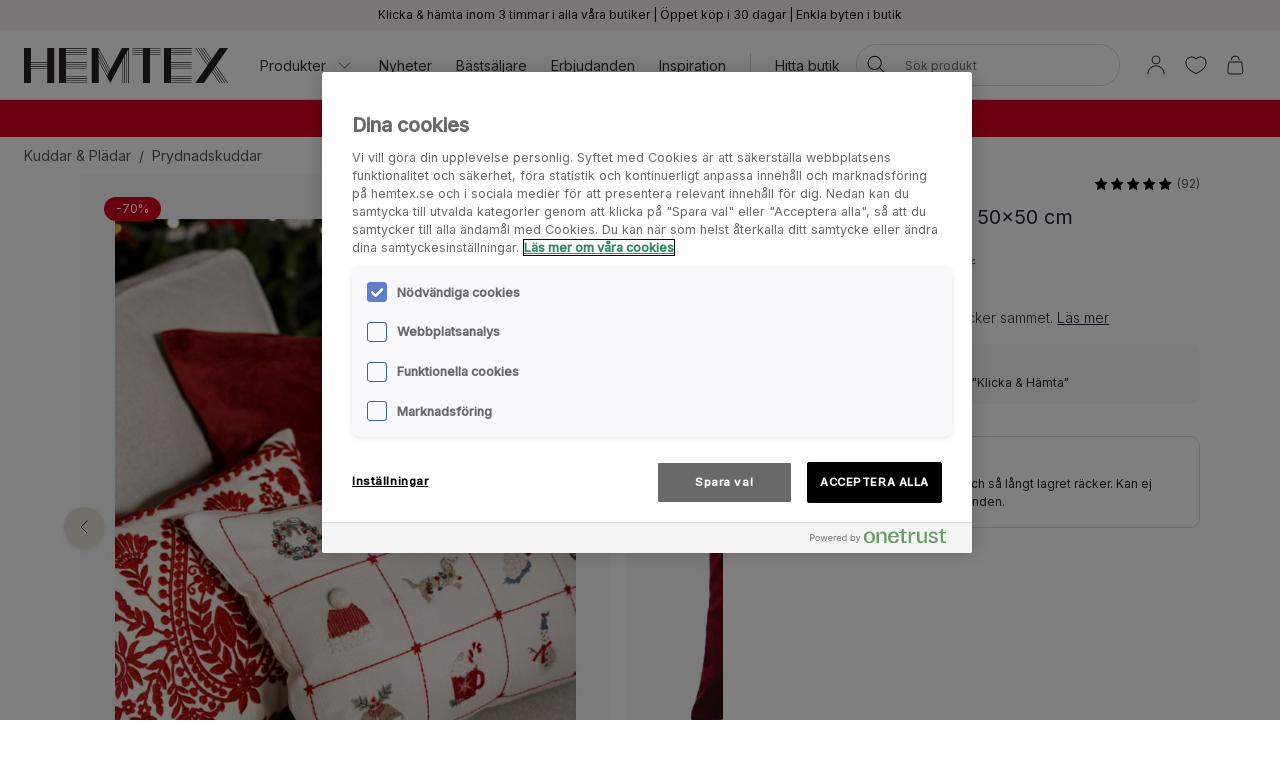

--- FILE ---
content_type: text/html; charset=utf-8
request_url: https://www.hemtex.se/kuddar--pladar/prydnadskuddar/mali-sammet-prydnadskudde-rod
body_size: 34109
content:

<!DOCTYPE html>
<html lang="sv">

<head>
    <meta charset="utf-8" />
    <meta name="viewport" content="width=device-width, initial-scale=1.0">

    <link rel="preconnect" href="https://fonts.gstatic.com" crossorigin>
    <link href="https://fonts.googleapis.com/css2?family=Inter:wght@300;400;500&display=swap" rel="stylesheet">


        <script type="text/javascript">
            !function (a, b, c, d, e, f, g, h) {
                a.RaygunObject = e, a[e] = a[e] || function () {
                    (a[e].o = a[e].o || []).push(arguments)
                }, f = b.createElement(c), g = b.getElementsByTagName(c)[0],
                    f.async = 1, f.src = d, g.parentNode.insertBefore(f, g), h = a.onerror, a.onerror = function (b, c, d, f, g) {
                        h && h(b, c, d, f, g), g || (g = new Error(b)), a[e].q = a[e].q || [], a[e].q.push({
                            e: g
                        })
                    }
            }(window, document, "script", "//cdn.raygun.io/raygun4js/raygun.min.js", "rg4js");
        </script>
        <script type="text/javascript">
            rg4js('apiKey', 'KhaRJejNY69m5M1rzbJUXw');
            rg4js('enableCrashReporting', true);
            rg4js('setVersion', '22.7.0');
            rg4js('options', {
                ignore3rdPartyErrors: true,
                ignoreAjaxError: true,
                ignoreAjaxAbort: true
            });
        </script>

    <link rel="apple-touch-icon" sizes="180x180" href="/favicons/Hemtex/apple-touch-icon.png">
    <link rel="icon" type="image/png" href="/favicons/Hemtex/favicon-32x32.png" sizes="32x32">
    <link rel="icon" type="image/png" href="/favicons/Hemtex/favicon-16x16.png" sizes="16x16">
    <link rel="manifest" href="/manifest">
    <link rel="mask-icon" href="/favicons/hemtex/safari-pinned-tab.svg" color="#ffffff">
    <link rel="shortcut icon" href="/favicons/Hemtex/favicon.ico">


    <title>Mali sammet prydnadskudde röd - Hemtex</title><!-- ssr chunks:  --><link rel="stylesheet" type="text/css" href="/assets/browser.bundle.9f36dabc16bbc6f1cfaa.css" />
<meta name="description" content="Enfärgad prydnadskudde i vacker sammet." data-dynamic="1" />
<meta property="og:url" content="https://www.hemtex.se:443/kuddar--pladar/prydnadskuddar/mali-sammet-prydnadskudde-rod?v=20009905010" data-dynamic="1" />
<meta property="og:type" content="website" data-dynamic="1" />
<meta property="og:title" content="Mali sammet prydnadskudde röd" data-dynamic="1" />
<meta property="og:description" content="Enfärgad prydnadskudde i vacker sammet." data-dynamic="1" />
<meta property="product:condition" content="new" data-dynamic="1" />
<meta property="product:retailer_item_id" content="20009905010" data-dynamic="1" />
<meta property="product:availability" content="out of stock" data-dynamic="1" />
<meta property="product:price:amount" content="89.97" data-dynamic="1" />
<meta property="product:price:currency" content="SEK" data-dynamic="1" />
<meta property="og:image" content="https://www.hemtex.se/globalassets/productimages/kid_jul_2024_11504.jpg?ref=072112E2BF" data-dynamic="1" />

                <script>
                if (!('Promise' in window && Promise.prototype.finally)) {
                    document.write('<' + 'script src="/assets/polyfills.bundle.ee8841010759679e1316.js" onerror="window.rg4js&&window.rg4js(\'send\', new Error(\'Failed to load: /assets/polyfills.bundle.ee8841010759679e1316.js\'))"></' + 'script>');
                }
                </script>
                <script>
                window.scopeReady = new Promise(function (res, rej) { window.resolveScopeReady = res; window.rejectScopeReady = rej; });
                </script>
            <link rel="canonical" href="https://www.hemtex.se:443/kuddar--pladar/prydnadskuddar/mali-sammet-prydnadskudde-rod?v=20009905010" id="link-canonical" />
<script src="/assets/browser.bundle.d4f07f70d142c6a5142c.js" async></script>
<script src="/assets/vendor.chunk.57c2f911d1c9f878ce88.js" async></script>
<link rel="stylesheet" type="text/css" href="/assets/browser.bundle.9f36dabc16bbc6f1cfaa.css" />


    <style data-glitz>.a{min-height:100vh}.b{display:-webkit-box;display:-moz-box;display:-ms-flexbox;display:-webkit-flex;display:flex}.c{flex-direction:column;-webkit-box-orient:vertical;-webkit-box-direction:normal}.d{background-color:white}.e{font-family:inherit}.f{font-size:inherit}.g{font-style:inherit}.h{font-variant:inherit}.i{font-weight:inherit}.j{border-left-width:0}.k{border-right-width:0}.l{border-top-width:0}.m{border-bottom-width:0}.n{padding-left:0}.o{padding-right:0}.p{padding-top:0}.q{padding-bottom:0}.r{-webkit-user-select:none;-moz-user-select:none;-ms-user-select:none;user-select:none}.s{color:inherit}.t{text-decoration:none}.u{text-align:inherit}.v{background-color:transparent;background-color:initial}.z{position:absolute}.a0{top:0}.a1{left:16px}.a2{transform:translate(0, -100%)}.a3{opacity:0}.a4{pointer-events:none}.ac{justify-content:center;-webkit-box-pack:center}.ae{align-items:center;-webkit-box-align:center}.af{background-color:#f5f2eb}.ag{min-height:30px}.ah{color:#000000}.ai{padding-left:8px}.aj{padding-right:8px}.ak{padding-top:4px}.al{padding-bottom:4px}.am{min-height:16px}.an{font-size:12px}.ao{flex-grow:1;-webkit-box-flex:1}.az{display:block}.b0{text-align:center}.b1{margin-bottom:16px}.b2{padding-left:16px}.b3{padding-right:16px}.b4{padding-top:16px}.b5{padding-bottom:16px}.b6{background-color:#F7F7F7}.b7{border-left-width:2px}.b8{border-left-style:solid}.b9{border-right-width:2px}.ba{border-right-style:solid}.bb{border-top-width:2px}.bc{border-top-style:solid}.bd{border-bottom-width:2px}.be{border-bottom-style:solid}.bf{border-radius:8px}.bg{border-left-color:#D02323}.bh{border-right-color:#D02323}.bi{border-top-color:#D02323}.bj{border-bottom-color:#D02323}.bk{color:#232323}.bl{background-color:#FFFFFF}.bt{position:-webkit-sticky;position:sticky}.bu{z-index:5}.bv{margin-left:auto}.bw{margin-right:auto}.bx{max-width:calc(100vw - 48px)}.by{width:1366px}.bz{position:relative}.c0{height:70px}.c1{height:35px}.c2{width:auto}.c3{flex-basis:0}.c4{height:100%}.c5{margin-right:16px}.c6{margin-left:20px}.c7{font-size:14px}.c8{text-decoration:inherit}.cf{padding-top:8px}.cg{padding-bottom:8px}.ct{padding-left:12px}.cu{padding-right:12px}.cv{color:#333333}.cw{white-space:nowrap}.cx{flex-shrink:0}.cy{display:-webkit-inline-box;display:-moz-inline-box;display:-ms-inline-flexbox;display:-webkit-inline-flex;display:inline-flex}.cz{width:1em}.d0{height:1em}.d1{font-size:1.5em}.d2{stroke-width:1}.d3{margin-left:8px}.d4{width:1px}.d5{height:24px}.d6{background-color:#D8D8D8}.d7{margin-left:12px}.d8{margin-right:12px}.d9{flex-wrap:wrap;-webkit-box-lines:multiple}.da{overflow:hidden}.dc{height:auto}.dd{width:100%}.de{border-radius:20px}.dr{text-transform:inherit}.ds{transition-property:color, background-color, border-color;-webkit-transition-property:color, background-color, border-color;-moz-transition-property:color, background-color, border-color}.dt{transition-duration:200ms}.du{transition-timing-function:ease-out}.dv{line-height:1.5}.dw{font-size:16px}.dx{min-width:40px}.dy{border-radius:0}.e1{text-overflow:ellipsis}.e2{opacity:1}.e3{transform:scale(1)}.e4{transition-property:opacity, transform;-webkit-transition-property:opacity, transform;-moz-transition-property:opacity, transform}.e5{width:24px}.e6{fill:currentColor}.e7{background-color:transparent}.e8{outline-style:none}.e9{cursor:inherit}.ea{transition-property:color;-webkit-transition-property:color;-moz-transition-property:color}.eb{height:40px}.ec{border-radius:100%}.ed{transform:scale(0)}.ee{height:16px}.ef{width:16px}.eg{border-bottom-left-radius:20px}.eh{border-bottom-right-radius:20px}.ei{border-top-left-radius:20px}.ej{border-top-right-radius:20px}.ek{-webkit-filter:drop-shadow(0 2px 4px rgba(0, 0, 0, .1)) drop-shadow(0 2px 8px rgba(0, 0, 0, .05));filter:drop-shadow(0 2px 4px rgba(0, 0, 0, .1)) drop-shadow(0 2px 8px rgba(0, 0, 0, .05))}.el{transition-property:opacity;-webkit-transition-property:opacity;-moz-transition-property:opacity}.em{max-height:calc(100vh - 60px)}.en{transition-property:transform;-webkit-transition-property:transform;-moz-transition-property:transform}.eo{color:#FFFFFF}.ep{background-color:#298546}.eq{height:15px}.er{min-width:15px}.es{top:calc(50% - 7px)}.et{right:calc(50% - 19px)}.eu{font-size:10px}.ev{border-radius:100vw}.ew{background-color:#d7001c}.ex{color:#ffffff}.ey{margin-left:0}.ez{margin-right:0}.f0{margin-top:0}.f1{margin-bottom:0}.f2{color:#262133}.f3{text-decoration:underline}.f8{display:inline}.f9{max-width:100%}.fa{list-style:none}.fd{height:36px}.fe{color:#565656}.fj{display:inline-block}.fv{max-height:0}.fw{transition-property:max-height;-webkit-transition-property:max-height;-moz-transition-property:max-height}.fx{transition-duration:500ms}.fy{transition-timing-function:ease-in}.fz{will-change:max-height}.g0{width:1120px}.g1{display:-ms-grid;display:grid}.g2{grid-column-gap:48px}.g3{grid-template-columns:minmax(0, 3fr) minmax(0, 2fr);-ms-grid-columns:minmax(0, 3fr) minmax(0, 2fr)}.g4{order:1}.g5{margin-bottom:32px}.g6{margin-bottom:24px}.g9{-webkit-touch-callout:none}.ga{-khtml-user-select:none}.gb{-webkit-tap-highlight-color:transparent}.gc{will-change:transform}.gd{flex-grow:0;-webkit-box-flex:0}.ge{flex-basis:calc(85% - 16px)}.gi{cursor:pointer}.gj{transition-duration:300ms}.gk{object-fit:cover}.gl{object-position:center}.gm{right:calc(15% + 40px)}.gn{bottom:16px}.go{right:calc(15% + 16px)}.gp{padding-left:24px}.gq{padding-right:24px}.gr{padding-top:24px}.gs{padding-bottom:24px}.gx{left:24px}.gy{top:24px}.gz{bottom:unset}.h0{width:-webkit-fit-content;width:-moz-fit-content;width:fit-content}.h1{border-radius:12px}.h2{line-height:0}.h3{background-color:#D6001C}.h4{margin-bottom:8px}.h6{margin-top:-8px}.h7{margin-left:-8px}.ha{max-width:calc(33.3333% - 8px)}.hb{margin-top:8px}.hc{flex-basis:calc(33.3333% - 8px)}.hh{order:2}.hi{top:94px}.hj{justify-content:end;-webkit-box-pack:end}.hk{font-weight:400}.hl{line-height:1}.hm{color:#D8D8D8}.hn{width:calc(50% - 4 * 0.5)}.ho{margin-left:4px}.hp{font-size:20px}.hq{align-items:baseline;-webkit-box-align:baseline}.hs{margin-right:8px}.ht{font-weight:700}.hu{font-size:0.85em}.hv{text-decoration:line-through}.hw{font-weight:300}.hx{align-items:start;-webkit-box-align:start}.hy{padding-top:12px}.hz{padding-bottom:12px}.i0{border-radius:10px}.i1{color:#D02323}.i2{font-weight:500}.i3{border-left-width:1px}.i4{border-left-color:#D8D8D8}.i5{border-right-width:1px}.i6{border-right-color:#D8D8D8}.i7{border-top-width:1px}.i8{border-top-color:#D8D8D8}.i9{border-bottom-width:1px}.ia{border-bottom-color:#D8D8D8}.ib{margin-bottom:4px}.ic{margin-left:16px}.ie{font-weight:bold}.ip{width:768px}.iq{display:initial}.ir{white-space:pre-line}.is{list-style:inside}.it{display:none}.iu{font-size:24px}.iv{margin-top:16px}.iw{margin-top:24px}.ix{padding-top:32px}.iy{padding-bottom:32px}.iz{align-content:center}.j0{grid-template-columns:minmax(auto, 1fr) auto minmax(auto, 1fr);-ms-grid-columns:minmax(auto, 1fr) auto minmax(auto, 1fr)}.j1{grid-gap:16px}.j2{font-family:Austin,Inter,sans-serif}.j9{margin-top:32px}.ja{font-size:32px}.jb{max-width:1366px}.je{height:300px}.jf{background-color:#F9F9F9}.jh{position:fixed}.ji{width:23rem}.jj{max-width:calc(100% - 40px)}.jk{left:100%}.jl{margin-top:48px}.jm{background-color:#E6E1D8}.jn{justify-content:space-between;-webkit-box-pack:justify}.jo{flex-shrink:1}.jp{margin-right:32px}.jr{text-transform:uppercase}.js{word-break:break-word}.jt{max-width:25%}.ju{text-align:left}.jw{background-color:#262133}.jz{stroke-width:1.5}.k0{background-color:#000000}.k1{min-height:40px}.k2{left:50%}.k3{bottom:0}.k4{transform:translateX(-50%)}.k5{z-index:7}.w:not([disabled]){cursor:pointer}.x:disabled{opacity:0.4}.y:disabled{cursor:default}.a5:focus{outline-width:0}.a6:focus{outline-style:solid}.a7:focus{outline-color:#232323;outline-color:-webkit-focus-ring-color}.a8:focus{transform:translate(0, 0)}.a9:focus{z-index:6}.aa:focus{opacity:0}.ab:focus{pointer-events:none}.cb:focus{color:inherit}.cc:focus{text-decoration:inherit}.f5:focus{outline-color:#FFFFFF;outline-color:-webkit-focus-ring-color}.f6:focus{text-decoration:underline}.fq:focus{padding-top:8px}.fr:focus{padding-bottom:8px}.id:focus{outline-color:#000000;outline-color:-webkit-focus-ring-color}.ap:not(:last-child):after{content:""}.aq:not(:last-child):after{border-right-style:solid}.ar:not(:last-child):after{border-right-width:1px}.as:not(:last-child):after{border-right-color:#FFFFFF}.at:not(:last-child):after{height:16px}.au:not(:last-child):after{margin-left:6px}.av:not(:last-child):after{margin-right:6px}.bm:after{content:""}.bn:after{position:absolute}.bo:after{width:100%}.bp:after{bottom:0}.bq:after{border-bottom-style:solid}.br:after{border-bottom-width:1px}.bs:after{border-bottom-color:#D8D8D8}.fk:after{content:"  /  "}.fl:after{white-space:pre}.if:after{left:0}.ig:after{right:0}.ih:after{height:1px}.ii:after{background-color:#D8D8D8}.ij:after{transition-property:transform;-webkit-transition-property:transform;-moz-transition-property:transform}.ik:after{transition-duration:200ms}.il:after{transition-timing-function:ease-out}.im:after{will-change:transform}.in:after{transform:none}.io:after{transform:scaleX(0)}.j6:after{border-top-style:solid}.j7:after{border-top-width:1px}.j8:after{border-top-color:#D8D8D8}.c9:hover{color:inherit}.ca:hover{text-decoration:inherit}.f4:hover{text-decoration:underline}.fn:hover{padding-top:8px}.fo:hover{padding-bottom:8px}.jx:hover{color:#FFFFFF}.jy:hover{background-color:#0F0D14}.cd:active{color:inherit}.ce:active{text-decoration:inherit}.f7:active{text-decoration:underline}.ft:active{padding-top:8px}.fu:active{padding-bottom:8px}.ch::after{content:""}.ci::after{position:absolute}.cj::after{right:0}.ck::after{bottom:0}.cl::after{width:100%}.cm::after{border-bottom-width:4px}.cn::after{border-bottom-style:solid}.co::after{border-bottom-color:transparent}.cp::after{transition-property:border-color;-webkit-transition-property:border-color;-moz-transition-property:border-color}.cq::after{transition-duration:200ms}.cr::after{transition-timing-function:ease-out}.cs:hover::after{border-bottom-color:#5B5144}.db:last-child{flex-grow:1;-webkit-box-flex:1}.h5:last-child{margin-bottom:0}.jq:last-child{margin-right:0}.fb:empty:before{content:" "}.fc:empty:before{white-space:pre}.fm:hover:hover{color:#565656}.fp:focus:hover{color:#565656}.fs:active:hover{color:#565656}.gf:before{content:""}.gg:before{float:left}.gh:before{padding-top:133.33333333333331%}.j3:before{border-top-style:solid}.j4:before{border-top-width:1px}.j5:before{border-top-color:#D8D8D8}.jg:not(:first-child){margin-left:8px}</style><style data-glitz media="(min-width: 320px)">.ff{flex-wrap:nowrap;-webkit-box-lines:nowrap}.fg{overflow-x:auto}.fh{white-space:nowrap}.fi{-webkit-overflow-scrolling:touch}</style><style data-glitz media="(min-width: 1024px)">.ay{flex-grow:0;-webkit-box-flex:0}.df{border-left-width:1px}.dg{border-left-style:solid}.dh{border-left-color:#D8D8D8}.di{border-right-width:1px}.dj{border-right-style:solid}.dk{border-right-color:#D8D8D8}.dl{border-top-width:1px}.dm{border-top-style:solid}.dn{border-top-color:#D8D8D8}.do{border-bottom-width:1px}.dp{border-bottom-style:solid}.dq{border-bottom-color:#D8D8D8}.dz{border-radius:inherit}.e0{height:inherit}.g7{flex-direction:row-reverse;-webkit-box-orient:horizontal;-webkit-box-direction:reverse}.g8{margin-bottom:40px}.gt{padding-left:24px}.gu{padding-right:24px}.gv{padding-top:24px}.gw{padding-bottom:24px}.h8{margin-top:-16px}.h9{margin-left:-16px}.hd{max-width:calc(33.3333% - 16px)}.he{margin-left:16px}.hf{margin-top:16px}.hg{flex-basis:calc(33.3333% - 16px)}.hr{font-size:18px}.jc{margin-top:48px}.jd{margin-bottom:48px}.jv{font-size:14px}.aw:not(:last-child):after{margin-left:24px}.ax:not(:last-child):after{margin-right:24px}</style>
<!-- Google Tag Manager -->
<script>(function(w,d,s,l,i){w[l]=w[l]||[];w[l].push({'gtm.start':
new Date().getTime(),event:'gtm.js'});var f=d.getElementsByTagName(s)[0],
j=d.createElement(s),dl=l!='dataLayer'?'&l='+l:'';j.async=true;j.src=
'https://metrics.hemtex.se/gtm.js?id='+i+dl;f.parentNode.insertBefore(j,f);
})(window,document,'script','dataLayer','GTM-P6WZ2VJ');</script>
<!-- End Google Tag Manager -->
    <script>
    (function (i, s, o, g, r, a, m) {
        i['VoyadoAnalyticsObject'] = r;
        i[r] = i[r] || function () { (i[r].q = i[r].q || []).push(arguments) }, i[r].l = 1 * new Date();
        a = s.createElement(o), m = s.getElementsByTagName(o)[0];
        a.async = 1;
        a.src = g;
        m.parentNode.insertBefore(a, m)
    })(window, document, 'script', 'https://assets.voyado.com/jsfiles/analytics_0.1.7.min.js', 'va');
    va("setTenant", "hemtex");
</script>            
    <script type="module" src="https://gallery.cevoid.com/index.js" defer></script>
    
</head>

<body>
<!-- Google Tag Manager (noscript) -->
<noscript><iframe src="https://metrics.hemtex.se/ns.html?id=GTM-P6WZ2VJ"
height="0" width="0" style="display:none;visibility:hidden"></iframe></noscript>
<!-- End Google Tag Manager (noscript) -->

<div id="container"><div class="a b c d"><button type="button" class="e f g h i j k l m n o p q r s t u v w x y z a0 a1 a2 a3 a4 a5 a6 a7 a8 a9 aa ab">Hoppa till innehållet</button><div class="b ac ae af ag ah ai aj ak al"><div class="b ae ac am an ao ap aq ar as at au av aw ax ay"><span class="az ao b0">Klicka &amp; hämta inom 3 timmar i alla våra butiker | Öppet köp i 30 dagar | Enkla byten i butik</span></div></div><noscript class="b b1 b2 b3 b4 b5 an ah b6 b7 b8 b9 ba bb bc bd be bf bg bh bi bj b0">Det verkar som att din webbläsare inte stöder JavaScript eller att den här funktionen är avstängd. JavaScript krävs för att se innehållet på sidan</noscript><div class="bk bl bm bn bo bp bq br bs bt a0 bu"><div class="bv bw bx by bz b ae c0"><a aria-label="Gå till startsidan" class="a5 a6 a7" data-scope-link="true" href="/"><svg class="az c1 c2" id="Layer_1" data-name="Layer 1" viewBox="0 0 438 75.09"><path d="M526.41 1231.58l-22.75-42.65v-6.1l24.37 45.7-1.62 3zm-2.29 4.28l-20.46-38.36v-6.1l22.09 41.41-1.63 3zm-2.28 4.29l-18.18-34.09V1200l19.81 37.13-1.63 3.06zm42.33-59.78h-10.45l-25 46.93-25-46.93h-15v75.09h15v-46.93l17.52 32.85 7.51 14.08.66-1.24 4.44-8.33.12-.23 1.88-3.52.41-.76 17.52-32.85v46.93H555v-49.4l3.26-6.1v55.5h1.31v-58l3.25-6.1v64.06h1.32v-66.53l3.25-6.1v72.63h1.32v-75.09h-4.57zm217.31 0h-18.25l-16.79 24.33-16.79-24.33h-1.6l17.59 25.48-2 2.87-19.56-28.35h-1.6l20.36 29.5-2 2.87-22.35-32.37H717l23.14 33.52-2 2.87-25.14-36.39h-1.6l25.91 37.54-25.91 37.55h18.25l16.79-24.33 16.79 24.33h1.6L747.24 1230l2-2.86 19.57 28.35h1.6L750 1226l2-2.86 22.34 32.37h1.6l-23.14-33.53 2-2.86 25.12 36.39h1.6l-25.92-37.55 25.92-37.54zm-137.66 0v75.09h60.07v-1.32h-45v-3.25h45v-1.32h-45v-3.25h45V1245h-45v-3.26h45v-1.31h-45v-15h45v-1.31h-45v-3.26h45v-1.31h-45v-3.25h45v-1.3h-45v-3.25h45v-1.32h-45v-15h45v-1.32h-45v-3.25h45v-1.31h-45v-3.26h45v-1.31h-45v-3.26h45v-1.31h-60.07zm-225.26 0v75.09h60.07v-1.32h-45.05v-3.25h45.05v-1.32h-45.05v-3.25h45.05V1245h-45.05v-3.26h45.05v-1.31h-45.05v-15h45.05v-1.31h-45.05v-3.26h45.05v-1.31h-45.05v-3.25h45.05v-1.3h-45.05v-3.25h45.05v-1.32h-45.05v-15h45.05v-1.32h-45.05v-3.25h45.05v-1.31h-45.05v-3.26h45.05v-1.31h-45.05v-3.26h45.05v-1.31h-60.07zm180.21 0h-22.53v1.31h22.53v3.26h-22.53v1.31h22.53v3.26h-22.53v1.31h22.53v3.25h-22.53v1.32h22.53v60.07h15v-60.07h22.52v-1.32h-22.5v-3.25h22.52v-1.31h-22.52v-3.26h22.52v-1.31h-22.52v-3.26h22.52v-1.31h-37.54zM393.54 1215h-35v-3.25h35v3.25zm0 4.57h-35v-3.25h35v3.25zm0 4.57h-35v-3.26h35v3.26zm0-13.71h-35v-30h-15v75.09h15v-30h35v30h15v-75.09h-15v30z" transform="translate(-343.48 -1180.37)" fill="#231f20"></path></svg></a><div class="ao c3 b c4"><div class="b bz c4 ao ae c5 c6"><nav aria-label="main menu" class="b c4 ao ae c7"><button type="button" class="e f g h i j k l m r u v w x y c8 c9 ca a5 a6 a7 cb cc cd ce b ae c4 cf cg bz ch ci cj ck cl cm cn co cp cq cr cs ct cu cv cw cx">Produkter<svg xmlns="http://www.w3.org/2000/svg" width="1em" height="1em" viewBox="0 0 24 24" fill="none" stroke="currentColor" stroke-width="2" stroke-linecap="round" stroke-linejoin="round" alt="" class="cy cz d0 d1 d2 d3"><polyline points="6 9 12 15 18 9"></polyline></svg></button><a id="menu-nyheter" aria-expanded="false" class="c8 c9 ca a5 a6 a7 cb cc cd ce b ae c4 cf cg bz ch ci cj ck cl cm cn co cp cq cr cs ct cu cv cw cx" data-scope-link="true" href="/nyheter">Nyheter</a><a id="menu-erbjudanden/bastsaljare" aria-expanded="false" class="c8 c9 ca a5 a6 a7 cb cc cd ce b ae c4 cf cg bz ch ci cj ck cl cm cn co cp cq cr cs ct cu cv cw cx" data-scope-link="true" href="/erbjudanden/bastsaljare">Bästsäljare</a><a id="menu-erbjudanden" aria-expanded="false" class="c8 c9 ca a5 a6 a7 cb cc cd ce b ae c4 cf cg bz ch ci cj ck cl cm cn co cp cq cr cs ct cu cv cw cx" data-scope-link="true" href="/erbjudanden">Erbjudanden</a><a id="menu-inspiration" aria-expanded="false" class="c8 c9 ca a5 a6 a7 cb cc cd ce b ae c4 cf cg bz ch ci cj ck cl cm cn co cp cq cr cs ct cu cv cw cx" data-scope-link="true" href="/inspiration">Inspiration</a><div class="d4 d5 d6 d7 d8"></div><div class="c4 b d9 da"><a class="c8 c9 ca a5 a6 a7 cb cc cd ce b ae c4 cf cg bz ch ci cj ck cl cm cn co cp cq cr cs ct cu cv cw cx db" data-scope-link="true" href="/hitta-butik">Hitta butik</a></div></nav><form action="/search" class="bz dc bu"><div class="bz b ae dd dc n o bl de bu df dg dh di dj dk dl dm dn do dp dq"><button aria-label="Sök" type="submit" class="e g h i j k l m r t u v w x y ah dr cy ae ac ds dt du a5 a6 a7 dv cf cg dw dx n o bz dy c4 dz e0"><span class="b ae ac da cw e1 e2 e3 e4 dt du"><svg width="1em" height="1em" alt="" class="cy d1 d5 e5 e6" data-name="Layer 1" viewBox="0 0 44 36"><path d="M17.66 27.13a13 13 0 1113-13 13 13 0 01-13 13zm0-24.32A11.31 11.31 0 1029 14.12 11.32 11.32 0 0017.66 2.81z"></path><path d="M38.5 35.81a.82.82 0 01-.6-.25L25.74 23.4a.85.85 0 111.2-1.2L39.1 34.36a.85.85 0 010 1.2.82.82 0 01-.6.25z"></path></svg></span></button><input type="search" name="q" autoComplete="off" value="" placeholder="Sök produkt" maxLength="30" class="dd j k l m s e7 e8 e9 ea dt du a5 a6 a7 dv eb cf cg ai aj an da cw e1"/><button aria-label="Rensa sökning" type="button" class="e g h i j k l m r t u v w x y ah dr ac a5 a6 a7 dv cf cg dw dx n o ec b ae a3 ed a4 dc e4 dt du"><svg width="1em" height="1em" alt="" class="cy d1 e6 ee ef" data-name="Layer 1" viewBox="0 0 44 36"><path d="M8 32.9a.82.82 0 01-.6-.25.83.83 0 010-1.2l28.1-28.1a.85.85 0 011.2 1.2L8.55 32.65a.83.83 0 01-.55.25z"></path><path d="M36.05 32.9a.83.83 0 01-.6-.25L7.35 4.55a.85.85 0 011.2-1.2l28.1 28.1a.83.83 0 010 1.2.82.82 0 01-.6.25z"></path></svg></button></div><div class="a3 a4 eg eh ei ej bl ek el dt du z a0 dd em da"></div></form></div><nav class="b ae c4"><button aria-expanded="false" aria-label="Logga in / Bli medlem" data-test-id="open-login-button" type="button" class="e f g h i j k l m p q r s t u v w x y a5 a6 a7 b ae c4 ai aj"><svg width="1em" height="1em" alt="" class="cy d1 d5 e5 e6" data-name="Layer 1" viewBox="0 0 44 36"><path d="M22 16.81a8.08 8.08 0 118.08-8.08A8.08 8.08 0 0122 16.81zm0-14.46a6.38 6.38 0 106.38 6.38A6.38 6.38 0 0022 2.35zm15 33a.85.85 0 01-.85-.85 14.15 14.15 0 00-28.3 0 .85.85 0 01-1.7 0 15.85 15.85 0 0131.7 0 .85.85 0 01-.85.85z"></path></svg></button><button aria-expanded="false" aria-label="Favoriter" type="button" class="e f g h i j k l m p q r s t u v w x y a5 a6 a7 b ae c4 ai aj"><div class="b e3 en dt du"><svg width="1em" height="1em" alt="" class="cy d1 d5 e5 e6" data-name="Layer 1" viewBox="0 0 44 36"><path d="M22 34.35a1 1 0 01-.33-.06c-17-7-18.94-16.35-19-20A11.58 11.58 0 019.3 3.46c4.08-1.87 8.78-1 12.7 2.16 3.92-3.21 8.62-4 12.7-2.16a11.58 11.58 0 016.63 10.81c-.06 3.67-2 13-19 20a1 1 0 01-.33.08zM13.85 4.16A9.16 9.16 0 0010 5a9.86 9.86 0 00-5.64 9.23c.06 3.31 1.9 11.7 17.63 18.34 15.73-6.64 17.57-15 17.63-18.34A9.86 9.86 0 0034 5c-3.7-1.69-7.86-.83-11.42 2.36a.86.86 0 01-1.14 0 11.41 11.41 0 00-7.59-3.2z"></path></svg></div></button><button title="Varukorgen är tom" aria-expanded="false" aria-label="Varukorg" data-test-id="minicart-button" type="button" class="e f g h i j k l m p q r s t u v w x y a5 a6 a7 b ae c4 ai aj bz"><svg width="1em" height="1em" alt="" class="cy d1 d5 e5 e6" data-name="Layer 1" viewBox="0 0 44 36"><path d="M20.77 35.35h-9a5.6 5.6 0 01-4.42-1.86 7 7 0 01-1.19-5.08l1.9-15.91a.84.84 0 01.84-.75h23.67a.84.84 0 01.84.75l1.92 16a6.88 6.88 0 01-1.19 5 5.58 5.58 0 01-4.4 1.86zM9.66 13.45L7.83 28.66a5.24 5.24 0 00.82 3.75 4 4 0 003.12 1.24h18a4 4 0 003.1-1.24 5.27 5.27 0 00.83-3.72l-1.88-15.24zm18.06-4.12a.85.85 0 01-.85-.85 6.14 6.14 0 00-12.27 0 .85.85 0 01-1.7 0 7.84 7.84 0 0115.67 0 .85.85 0 01-.85.85z"></path></svg><div class="eo ep z eq er es et eu b0 ev ed en dt du">0</div></button></nav></div></div></div><div class=""><div><div class="ai aj cf cg da ew ex"><div class="bv bw bx by c7 b0"><div><p class="ey ez f0 f1"><strong><a style="text-decoration:none" class="f2 f3 c9 f4 a5 a6 f5 cb f6 cd f7 f8" data-scope-link="true" href="/rea"><span style="color:#ffffff">REA upp till 70% vid köp av minst 2 varor</span></a></strong></p></div></div></div></div></div><div id="content-container" class="b ao"><main class="bv bw f9 dd"><div class="bv bw bx by"><ul class="ey ez f0 f1 n o p q fa b fb fc fd c7 fe d9 ff fg fh fi"><li class="fj cf cg fk fl"><a class="s c8 fm c9 ca fn fo cf cg fp a5 a6 a7 cb cc fq fr fs cd ce ft fu" data-scope-link="true" href="/kuddar--pladar">Kuddar &amp; Plädar</a></li><li class="fj cf cg fe"><a class="s c8 fm c9 ca fn fo cf cg fp a5 a6 a7 cb cc fq fr fs cd ce ft fu" data-scope-link="true" href="/kuddar--pladar/prydnadskuddar">Prydnadskuddar</a></li></ul></div><div class="bv bw f9 dd"><div></div><div><div class="bv bw f9 by"><div class="fv da fw fx fy fz"></div></div><div class="bv bw bx g0 g1 g2 g3 bz"><div class="g4"><div class="bv bw f9 dd g5"><div class="bz c b g6 g7 g8"><div class="bz dd bw bv"><div class="dd da"><div class="b r g9 ga gb gc"><div class="bz gd cx ge c5"><div class="da gf gg gh bz az dd c4 gi"><img fetchpriority="high" alt="Prydnadskudde röd - 50x50 cm röd - 1" srcSet="/globalassets/productimages/kid_jul_2024_11504.jpg?ref=072112E2BF&amp;w=1180&amp;bgcolor=F7F7F7&amp;borderwidth=118&amp;mode=pad&amp;h=1573 2x" src="/globalassets/productimages/kid_jul_2024_11504.jpg?ref=072112E2BF&amp;w=590&amp;bgcolor=F7F7F7&amp;borderwidth=59&amp;mode=pad&amp;h=787" class="f9 el gj fy z dd c4 gk gl"/></div></div><div class="bz gd cx ge c5"><div class="da gf gg gh bz az dd c4 gi"><img alt="Prydnadskudde röd - 50x50 cm röd - 2" class="f9 el gj fy a3 z dd c4 gk gl"/></div></div><div class="bz gd cx ge c5"><div class="da gf gg gh bz az dd c4 gi"><img alt="Prydnadskudde röd - 50x50 cm röd - 3" class="f9 el gj fy a3 z dd c4 gk gl"/></div></div></div></div></div><span class="z f2 gm gn">1 / 3</span><button data-test-id="toggle-wishlist-item-button" title="Lägg till favoriter" as="8" type="button" class="e f g h i j k l m r s t u v w x y a5 a6 a7 z a0 go gp gq gr gs gt gu gv gw"><span class="b ae ac da cw e1 e2 e3 e4 dt du"><svg width="1em" height="1em" alt="" class="cy d1 d5 e5 e6" data-name="Layer 1" viewBox="0 0 44 36"><path d="M22 34.35a1 1 0 01-.33-.06c-17-7-18.94-16.35-19-20A11.58 11.58 0 019.3 3.46c4.08-1.87 8.78-1 12.7 2.16 3.92-3.21 8.62-4 12.7-2.16a11.58 11.58 0 016.63 10.81c-.06 3.67-2 13-19 20a1 1 0 01-.33.08zM13.85 4.16A9.16 9.16 0 0010 5a9.86 9.86 0 00-5.64 9.23c.06 3.31 1.9 11.7 17.63 18.34 15.73-6.64 17.57-15 17.63-18.34A9.86 9.86 0 0034 5c-3.7-1.69-7.86-.83-11.42 2.36a.86.86 0 01-1.14 0 11.41 11.41 0 00-7.59-3.2z"></path></svg></span></button><div class="z gx gy gz"><div class="b ae d5 h0 ct cu h1 an h2 eo h3 h4 h5">-70%</div></div></div><div class="b ac cg d9 h6 h7 h8 h9"><div class="b bz ha d3 hb ao hc hd he hf hg"><div class="da gf gg gh bz b gi dd c4"><img alt="Prydnadskudde röd - 50x50 cm röd - 1 - Miniatyr" class="f9 el gj fy a3 z dd c4 gk gl"/></div></div><div class="b bz ha d3 hb ao hc hd he hf hg"><div class="da gf gg gh bz b gi dd c4"><img alt="Prydnadskudde röd - 50x50 cm röd - 2 - Miniatyr" class="f9 el gj fy a3 z dd c4 gk gl"/></div></div><div class="b bz ha d3 hb ao hc hd he hf hg"><div class="da gf gg gh bz b gi dd c4"><img alt="Prydnadskudde röd - 50x50 cm röd - 3 - Miniatyr" class="f9 el gj fy a3 z dd c4 gk gl"/></div></div></div></div></div><div class="hh"><section class="bv bw f9 dd g5 bt hi"><div class="f2"><div class="b hj"><h4 class="f0 f1 hk da e1 cw c7 ao">Mali sammet</h4><button type="button" class="e f g h i j k l m n o p q r s t u v w x y a5 a6 a7"><div class="b ae hl"><div class="b ae"><span class="b ae c4"><svg width="1em" height="1em" alt="" class="cy d1 e6 ee ef ah" data-name="Layer 1" viewBox="0 0 44 36"><path d="M22.5 1.52l5.2 10.53 11.61 1.69-8.4 8.19 1.98 11.57-10.39-5.46-10.39 5.46 1.98-11.57-8.4-8.19 11.61-1.69 5.2-10.53z"></path><path d="M32.89 34.35a.76.76 0 01-.39-.1L22.5 29l-10 5.25a.84.84 0 01-.89-.06.87.87 0 01-.34-.83l1.91-11.13-8.09-7.89a.84.84 0 01.48-1.44l11.17-1.63 5-10.12a.88.88 0 011.52 0l5 10.12 11.17 1.63a.84.84 0 01.48 1.44l-8.09 7.89 1.91 11.13a.87.87 0 01-.34.83.9.9 0 01-.5.16zM22.5 27.19a.82.82 0 01.4.1L31.76 32l-1.69-9.88a.85.85 0 01.24-.75l7.18-7-9.92-1.44a.86.86 0 01-.64-.47l-4.43-9-4.43 9a.86.86 0 01-.64.47l-9.92 1.4 7.18 7a.85.85 0 01.24.75L13.24 32l8.86-4.66a.82.82 0 01.4-.15z"></path></svg></span><span class="b ae c4"><svg width="1em" height="1em" alt="" class="cy d1 e6 ee ef ah" data-name="Layer 1" viewBox="0 0 44 36"><path d="M22.5 1.52l5.2 10.53 11.61 1.69-8.4 8.19 1.98 11.57-10.39-5.46-10.39 5.46 1.98-11.57-8.4-8.19 11.61-1.69 5.2-10.53z"></path><path d="M32.89 34.35a.76.76 0 01-.39-.1L22.5 29l-10 5.25a.84.84 0 01-.89-.06.87.87 0 01-.34-.83l1.91-11.13-8.09-7.89a.84.84 0 01.48-1.44l11.17-1.63 5-10.12a.88.88 0 011.52 0l5 10.12 11.17 1.63a.84.84 0 01.48 1.44l-8.09 7.89 1.91 11.13a.87.87 0 01-.34.83.9.9 0 01-.5.16zM22.5 27.19a.82.82 0 01.4.1L31.76 32l-1.69-9.88a.85.85 0 01.24-.75l7.18-7-9.92-1.44a.86.86 0 01-.64-.47l-4.43-9-4.43 9a.86.86 0 01-.64.47l-9.92 1.4 7.18 7a.85.85 0 01.24.75L13.24 32l8.86-4.66a.82.82 0 01.4-.15z"></path></svg></span><span class="b ae c4"><svg width="1em" height="1em" alt="" class="cy d1 e6 ee ef ah" data-name="Layer 1" viewBox="0 0 44 36"><path d="M22.5 1.52l5.2 10.53 11.61 1.69-8.4 8.19 1.98 11.57-10.39-5.46-10.39 5.46 1.98-11.57-8.4-8.19 11.61-1.69 5.2-10.53z"></path><path d="M32.89 34.35a.76.76 0 01-.39-.1L22.5 29l-10 5.25a.84.84 0 01-.89-.06.87.87 0 01-.34-.83l1.91-11.13-8.09-7.89a.84.84 0 01.48-1.44l11.17-1.63 5-10.12a.88.88 0 011.52 0l5 10.12 11.17 1.63a.84.84 0 01.48 1.44l-8.09 7.89 1.91 11.13a.87.87 0 01-.34.83.9.9 0 01-.5.16zM22.5 27.19a.82.82 0 01.4.1L31.76 32l-1.69-9.88a.85.85 0 01.24-.75l7.18-7-9.92-1.44a.86.86 0 01-.64-.47l-4.43-9-4.43 9a.86.86 0 01-.64.47l-9.92 1.4 7.18 7a.85.85 0 01.24.75L13.24 32l8.86-4.66a.82.82 0 01.4-.15z"></path></svg></span><span class="b ae c4"><svg width="1em" height="1em" alt="" class="cy d1 e6 ee ef ah" data-name="Layer 1" viewBox="0 0 44 36"><path d="M22.5 1.52l5.2 10.53 11.61 1.69-8.4 8.19 1.98 11.57-10.39-5.46-10.39 5.46 1.98-11.57-8.4-8.19 11.61-1.69 5.2-10.53z"></path><path d="M32.89 34.35a.76.76 0 01-.39-.1L22.5 29l-10 5.25a.84.84 0 01-.89-.06.87.87 0 01-.34-.83l1.91-11.13-8.09-7.89a.84.84 0 01.48-1.44l11.17-1.63 5-10.12a.88.88 0 011.52 0l5 10.12 11.17 1.63a.84.84 0 01.48 1.44l-8.09 7.89 1.91 11.13a.87.87 0 01-.34.83.9.9 0 01-.5.16zM22.5 27.19a.82.82 0 01.4.1L31.76 32l-1.69-9.88a.85.85 0 01.24-.75l7.18-7-9.92-1.44a.86.86 0 01-.64-.47l-4.43-9-4.43 9a.86.86 0 01-.64.47l-9.92 1.4 7.18 7a.85.85 0 01.24.75L13.24 32l8.86-4.66a.82.82 0 01.4-.15z"></path></svg></span><span class="b ae c4"><span class="b ae c4 bz"><svg width="1em" height="1em" alt="" class="cy d1 e6 ee ef hm" data-name="Layer 1" viewBox="0 0 44 36"><path d="M22.5 1.52l5.2 10.53 11.61 1.69-8.4 8.19 1.98 11.57-10.39-5.46-10.39 5.46 1.98-11.57-8.4-8.19 11.61-1.69 5.2-10.53z"></path><path d="M32.89 34.35a.76.76 0 01-.39-.1L22.5 29l-10 5.25a.84.84 0 01-.89-.06.87.87 0 01-.34-.83l1.91-11.13-8.09-7.89a.84.84 0 01.48-1.44l11.17-1.63 5-10.12a.88.88 0 011.52 0l5 10.12 11.17 1.63a.84.84 0 01.48 1.44l-8.09 7.89 1.91 11.13a.87.87 0 01-.34.83.9.9 0 01-.5.16zM22.5 27.19a.82.82 0 01.4.1L31.76 32l-1.69-9.88a.85.85 0 01.24-.75l7.18-7-9.92-1.44a.86.86 0 01-.64-.47l-4.43-9-4.43 9a.86.86 0 01-.64.47l-9.92 1.4 7.18 7a.85.85 0 01.24.75L13.24 32l8.86-4.66a.82.82 0 01.4-.15z"></path></svg><div class="z b hn da"><svg width="1em" height="1em" alt="" class="cy d1 e6 ee ef ah" data-name="Layer 1" viewBox="0 0 44 36"><path d="M22.5 1.52l5.2 10.53 11.61 1.69-8.4 8.19 1.98 11.57-10.39-5.46-10.39 5.46 1.98-11.57-8.4-8.19 11.61-1.69 5.2-10.53z"></path><path d="M32.89 34.35a.76.76 0 01-.39-.1L22.5 29l-10 5.25a.84.84 0 01-.89-.06.87.87 0 01-.34-.83l1.91-11.13-8.09-7.89a.84.84 0 01.48-1.44l11.17-1.63 5-10.12a.88.88 0 011.52 0l5 10.12 11.17 1.63a.84.84 0 01.48 1.44l-8.09 7.89 1.91 11.13a.87.87 0 01-.34.83.9.9 0 01-.5.16zM22.5 27.19a.82.82 0 01.4.1L31.76 32l-1.69-9.88a.85.85 0 01.24-.75l7.18-7-9.92-1.44a.86.86 0 01-.64-.47l-4.43-9-4.43 9a.86.86 0 01-.64.47l-9.92 1.4 7.18 7a.85.85 0 01.24.75L13.24 32l8.86-4.66a.82.82 0 01.4-.15z"></path></svg></div></span></span></div><span class="b ho an fe">(92)</span></div></button></div><h1 class="hb b1 hk hp">Prydnadskudde röd - 50x50 cm</h1></div><div class="b c"><span class="hq cy dw hr b1"><span class="hs ht"><span class="hu">Nu<!-- --> </span>89,97 kr</span><span class="fe hu hs hv">Före <!-- -->299,90 kr</span></span><div class="b1"><klarna-placement data-key="credit-promotion-badge" data-locale="sv-SE" data-purchase-amount="8997"></klarna-placement></div></div><div class="b1 c7 hw cv">Enfärgad prydnadskudde i vacker sammet. <button type="button" class="e f g h i j k l m n o p q r u v w x y f2 f3 c9 f4 a5 a6 a7 cb f6 cd f7 f8">Läs mer</button></div><div class="b c"></div><div class="b c g6"><div class="b hx h4 ct cu hy hz an b6 i0"><svg xmlns="http://www.w3.org/2000/svg" width="1em" height="1em" viewBox="0 0 24 24" fill="none" stroke="currentColor" stroke-width="2" stroke-linecap="round" stroke-linejoin="round" alt="" class="cy cz d0 d1 cx i1"><circle cx="12" cy="12" r="10"></circle><line x1="15" y1="9" x2="9" y2="15"></line><line x1="9" y1="9" x2="15" y2="15"></line></svg><div class="d7 an i2"><div class="i1">Onlinelager - Slut i lager</div><div class="hk">Handla direkt från butik via &quot;Klicka &amp; Hämta&quot; </div></div></div></div><div class="h4 b2 b3 b4 b5 i3 b8 i4 i5 ba i6 i7 bc i8 i9 be ia i0 an h5"><h3 class="i2 an ib">Alla julvaror 70%</h3><p class="ey ez f0 f1 an">Erbjudandet gäller f.o.m 22/12 och så långt lagret räcker. Kan ej kombineras med andra erbjudanden.  </p></div></section></div></div><div class="bv bw f9 dd g5"><div><div class="ah b6"><div class="b c gr gs"><div class="bv bw bx g0"><div class="b ac g6"><div class="bz ic c5"><button type="button" class="e f g h j k l m n o r s t u v w x y a5 a6 id ak al ie bm bn bp if ig ih ii ij ik il im in">Produktinformation</button></div><div class="bz ic c5"><button type="button" class="e f g h i j k l m n o r s t u v w x y a5 a6 id ak al bm bn bp if ig ih ii io ij ik il im">Recensioner (92)</button></div><div class="bz ic c5"><button type="button" class="e f g h i j k l m n o r s t u v w x y a5 a6 id ak al bm bn bp if ig ih ii io ij ik il im">Skötselråd</button></div><div class="bz ic c5"><button type="button" class="e f g h i j k l m n o r s t u v w x y a5 a6 id ak al bm bn bp if ig ih ii io ij ik il im">*Leveransinformation</button></div></div></div><div class="bv bw bx ip"><div class="iq"><div class="b1 ai aj c7"><div class="b1 ir">Enfärgad prydnadskudde i vacker sammet. Vill du ha ett material som andas lyx satsar du naturligtvis på sammet. Dekorera soffan eller sängen med kuddar i olika mönster och material för ett personligt uttryck. Urtagbar innerkudde i dun och fjäder ingår. Avtagbart kuddfodral för tvätt.</div><ul class="ey ez f0 f1 n o p q b c is"><li>Färg: röd</li><li>Längd: 50 cm</li><li>Bredd: 50 cm</li><li>Vikt: 920 g</li><li>Material: 18.5% polyester, 8% Bomull, 3.5% Dun, 70% Fjäder</li><li>Öppning : Dragkedja</li><li>Vikt (g/m2): 290 g</li><li>Artikelnummer: 155124400</li></ul></div></div><div class="it"><div id="testfreaks-reviews" class="b1 ai aj c7"></div></div><div class="it"><div class="b1 ai aj c7"><ul class="ey ez f0 f1 n o p q b c is"><li>Ska inte blekas</li><li>Torktumlas ej</li><li>1 prick strykjärn max 110°C</li><li>Kan kemtvättas</li><li>Fintvätt 30 grader</li><li> Stryk ut och in</li></ul></div></div><div class="it"><div class="b1 ai aj c7"><div class=""><h2 class="i2 iu iv b1"><strong><span data-contrast="none">LEVERANSER<br/></span></strong></h2>
<p class="iw g6"><strong>HEMTEX-BUTIK </strong></p>
<p class="iw g6">Leverans av vissa möbler och större mattor till butik kostar 99,-</p>
<ul>
<li><strong>KLICKA &amp; HÄMTA<br/></strong>Reservera dina varor från din Hemtex-butik och hämta efter 3 timmar. Välj mellan att betala vid beställning online eller när du hämtar dina varor i butik.</li>
</ul>
<p class="iw g6"><strong>OMBUD/PAKETBOX: 59 KRONOR / GRATIS </strong> </p>
<p class="iw g6">Fri frakt vid köp över 699,- för dig som är medlem i Club Hemtex. Ej medlem 59 kr. </p>
<p class="iw g6">Levereras med Postnord Mypack Collect/ till valfritt serviceställe. Du behöver legitimera dig på ditt utlämningsställe. Hämtar någon annan ditt paket behöver både din och mottagarens legitimation att visas.</p>
<p class="iw g6"><strong><span data-contrast="none">HEMLEVERANS: </span></strong></p>
<ul>
<li><strong><span data-contrast="none">STANDARD HEMLEVERANS: Från 99 KRONOR </span></strong> <br/><span data-contrast="none">Levereras med Postnord Mypack Home, dagtid.</span><span data-ccp-props="{&quot;134233279&quot;:true,&quot;201341983&quot;:0,&quot;335559739&quot;:160,&quot;335559740&quot;:259}"> </span></li>
<li data-leveltext="" data-font="Symbol" data-listid="1" aria-setsize="-1" data-aria-posinset="2" data-aria-level="1"><strong><span data-contrast="none">HEMLEVERANS av möbler &amp; utvalda krukor: 499 KRONOR</span></strong><span data-ccp-props="{&quot;134233279&quot;:true,&quot;201341983&quot;:0,&quot;335559739&quot;:160,&quot;335559740&quot;:259}"> <br/></span><span data-contrast="none">Leveranstid mellan 3-10 arbetsdagar.</span></li>
</ul>
<p class="iw g6"><strong>I kassan kan du se vilka leveranssätt som fungerar för just din varukorg. </strong></p>
<p class="iw g6"><strong>Outlösta paket<br/></strong>Ditt paket ligger i 7 dagar på valt utlämningsställe. Du har möjlighet att förlänga liggtiden via Portnord-appen med ytterligare 7 dagar så att det ligger totalt 14 dagar. Outlösta paket från utlämningsställe debiteras en avgift på 150 kr (inkl moms) för frakt och omkostnader. Kostnaden debiteras dig via samma betalsätt som du gjort ditt köp. Om du ångrat dig när paketet har skickats från oss måste du hämta ut paketet på ditt utlämningsställe och skicka tillbaka det till oss, annars blir det registrerat som outlöst och debiteras automatiskt. </p>
<h2 class="i2 iu iv b1"><br/><strong><span data-contrast="none">RETURER</span></strong></h2>
<p class="iw g6"><span data-contrast="none">Det är alltid gratis att göra retur i våra butiker. Du har öppet köp och bytesrätt i 30 dagar från den dagen du mottagit varan. Du får packa upp och titta på varorna, men både produkten och förpackningen ska bifogas i originalskick, med eventuella etiketter kvar. </span><span data-ccp-props="{&quot;201341983&quot;:0,&quot;335559739&quot;:160,&quot;335559740&quot;:259}">Skrymmande varor, så som möbler och gardinstänger över 120 cm, kan enbart returneras i butik och kan ej skickas tillbaka till oss.</span></p>
<ul>
<li data-leveltext="" data-font="Symbol" data-listid="1" aria-setsize="-1" data-aria-posinset="1" data-aria-level="1"><strong><span data-contrast="none">Så här returnerar du i butik:</span></strong> <br/><span data-contrast="none">Ta med dina varor till butik och ange ditt ordernummer som du hittar i orderbekräftelsen som du fick i samband med ditt köp. </span> <br/><span data-contrast="none">Det är alltid kostnadsfritt att returnera i butik.<br/></span><span data-contrast="none"> </span><span data-ccp-props="{&quot;134233117&quot;:true,&quot;134233118&quot;:true,&quot;201341983&quot;:2,&quot;335559739&quot;:150,&quot;335559740&quot;:240}"> </span></li>
<li data-leveltext="" data-font="Symbol" data-listid="1" aria-setsize="-1" data-aria-posinset="2" data-aria-level="1"><strong><span data-contrast="none">Så här skickar du in en retur:</span></strong> <br/>På Hemtex.se kan du registrera din retur under ”Mina Sidor”. Om du saknar tillgång till ”Mina Sidor”, kan du enkelt skapa ett konto hos oss. Du kan även kontakta kundservice via e-post <a class="f2 f3 c9 f4 a5 a6 id cb f6 cd f7 f8" href="mailto:kundservice@hemtex.se">kundservice@hemtex.se</a> eller via telefon 033 - 20 84 00, så hjälper vi dig med din retur. Ange ditt ordernummer, för- och efternamn i ditt meddelande till kundservice. Vi kommer att skicka en adresslapp och en retursedel via mejl till dig som du postar med din retur. Returkostnaden 69 SEK dras från det återbetalade beloppet.</li>
</ul></div></div></div></div></div></div></div></div><div class="ix iy b2 b3"><div class="b0 b c iz ae dd da"><h2 class="g1 j0 ae b0 j1 j2 i2 gf j3 j4 j5 bm j6 j7 j8 dd j9 g5 ja">Inspireras av våra kunder @hemtex</h2><div class="dd jb"><div id="cevoid-container" data-width="CONTAINER" data-hide-prices="false" data-gallery="g-qlWUkymrhVqVg9uT5ltG3" data-product="auto"></div></div></div></div><div class="bv bw f9 dd g5"><div class="bv bw f9 by"></div></div><div class="bv bw f9 dd g5"><div class="bv bw f9 by"><h2 class="iu g1 j0 ae b0 j1 j2 i2 gf j3 j4 j5 bm j6 j7 j8 iw g6 jc jd">Toppsäljare inom samma kategori</h2><div class="bv bw f9 dd g5"><div class="b"><div class="b je jf c3 ao cx jg"></div><div class="b je jf c3 ao cx jg"></div><div class="b je jf c3 ao cx jg"></div><div class="b je jf c3 ao cx jg"></div><div class="b je jf c3 ao cx jg"></div></div></div></div></div><div class="bz"><div><div><div><div aria-hidden="true" class="jh a0 c4 ji jj bl gc jk b c"></div></div></div></div></div></div></div></main></div><div class="bc i7 i8 gr jl"><div id="testfreaks-seller-reviews" class="bv bw f9 by"></div></div><footer class="jm f2"><div class="bv bw bx by ix iy"><div class="b jn gr gs"><div class="jo jp jq"><h2 class="jr f0 h4 c7 i2">POPULÄRA SIDOR</h2><a class="s c8 a5 a6 a7 cb cc cd ce az ak al c9 f4 js an" data-scope-link="true" href="/sovrum/paslakanset">Påslakanset</a><a class="s c8 a5 a6 a7 cb cc cd ce az ak al c9 f4 js an" data-scope-link="true" href="/gardiner/gardinlangder">Gardinlängder</a><a class="s c8 a5 a6 a7 cb cc cd ce az ak al c9 f4 js an" data-scope-link="true" href="/kuddar--pladar/prydnadskuddar">Prydnadskuddar</a><a class="s c8 a5 a6 a7 cb cc cd ce az ak al c9 f4 js an" data-scope-link="true" href="/inredning--dekorationer">Inredning</a><a class="s c8 a5 a6 a7 cb cc cd ce az ak al c9 f4 js an" data-scope-link="true" href="/solavskarmning">Solavskärmning</a></div><div class="jo jp jq"><h2 class="jr f0 h4 c7 i2">Om Hemtex</h2><a class="s c8 a5 a6 a7 cb cc cd ce az ak al c9 f4 js an" data-scope-link="true" href="/info/hallbarhet">Hållbarhet</a><a class="s c8 a5 a6 a7 cb cc cd ce az ak al c9 f4 js an" data-scope-link="true" href="/info/club-hemtex">Kundklubb</a><a class="s c8 a5 a6 a7 cb cc cd ce az ak al c9 f4 js an" data-scope-link="true" href="/info/om-hemtex">Om Hemtex</a><a class="s c8 a5 a6 a7 cb cc cd ce az ak al c9 f4 js an" data-scope-link="true" href="/info/press">Press</a><a class="s c8 a5 a6 a7 cb cc cd ce az ak al c9 f4 js an" href="https://karriar.hemtex.se/">Jobba på Hemtex</a><a class="s c8 a5 a6 a7 cb cc cd ce az ak al c9 f4 js an" data-scope-link="true" href="/info/kundservice/visselblasarlagen">Visselblåsarlagen</a></div><div class="jo jp jq"><h2 class="jr f0 h4 c7 i2">Hjälp</h2><a class="s c8 a5 a6 a7 cb cc cd ce az ak al c9 f4 js an" data-scope-link="true" href="/info/kundservice">Kundservice</a><a class="s c8 a5 a6 a7 cb cc cd ce az ak al c9 f4 js an" data-scope-link="true" href="/hitta-butik">Hitta din butik</a><a class="s c8 a5 a6 a7 cb cc cd ce az ak al c9 f4 js an" data-scope-link="true" href="/info/cookies">Cookies</a><a class="s c8 a5 a6 a7 cb cc cd ce az ak al c9 f4 js an" data-scope-link="true" href="/info/club-hemtex/integritetspolicy">Personuppgiftspolicy</a><a class="s c8 a5 a6 a7 cb cc cd ce az ak al c9 f4 js an" data-scope-link="true" href="/info/oppet-kop">Öppet köp &amp; Retur</a><a class="s c8 a5 a6 a7 cb cc cd ce az ak al c9 f4 js an" data-scope-link="true" href="/inspiration/guider">Guider</a></div><div class="jo jp jq"><h2 class="jr f0 h4 c7 i2">Club Hemtex</h2><a class="s c8 a5 a6 a7 cb cc cd ce az ak al c9 f4 js an" data-scope-link="true" href="/info/club-hemtex">Kundklubb</a><a class="s c8 a5 a6 a7 cb cc cd ce az ak al c9 f4 js an" data-scope-link="true" href="/logga-in">Logga in</a></div><div class="jo jp jq jt dd"><h2 class="jr f0 h4 c7 i2">Nyhetsbrev</h2><form><p class="c7 ju hb h4">Prenumerera på vårt nyhetsbrev</p><div class="b de bl"><input type="email" value="" placeholder="E-mail" class="dd j k l m e7 e8 e9 ea dt du a5 a6 a7 ah ei eg jv dv eb b2 b3 cf cg dw"/><button type="submit" class="e g h i j k l m r t u w x y eo jw jx jy jr cy ae ac ds dt du a5 a6 a7 dv eb b2 b3 cf cg dw bz de cx"><span class="b ae ac da cw e1 e2 e3 e4 dt du">Skicka</span></button></div></form></div></div><div class="b ac g6"><div class="b d9"><a aria-label="Facebook" title="Facebook" class="c8 c9 ca a5 a6 a7 cb cc cd ce hp c5 jq bk" href="https://www.facebook.com/hemtex"><svg xmlns="http://www.w3.org/2000/svg" width="1em" height="1em" viewBox="0 0 24 24" fill="none" stroke="currentColor" stroke-width="2" stroke-linecap="round" stroke-linejoin="round" alt="" class="cy cz d0 d1 jz"><path d="M18 2h-3a5 5 0 0 0-5 5v3H7v4h3v8h4v-8h3l1-4h-4V7a1 1 0 0 1 1-1h3z"></path></svg></a><a aria-label="Instagram" title="Instagram" class="c8 c9 ca a5 a6 a7 cb cc cd ce hp c5 jq bk" href="https://www.instagram.com/hemtex"><svg xmlns="http://www.w3.org/2000/svg" width="1em" height="1em" viewBox="0 0 24 24" fill="none" stroke="currentColor" stroke-width="2" stroke-linecap="round" stroke-linejoin="round" alt="" class="cy cz d0 d1 jz"><rect x="2" y="2" width="20" height="20" rx="5" ry="5"></rect><path d="M16 11.37A4 4 0 1 1 12.63 8 4 4 0 0 1 16 11.37z"></path><line x1="17.5" y1="6.5" x2="17.5" y2="6.5"></line></svg></a><a aria-label="LinkedIn" title="LinkedIn" class="c8 c9 ca a5 a6 a7 cb cc cd ce hp c5 jq bk" href="https://www.linkedin.com/company/81813"><svg xmlns="http://www.w3.org/2000/svg" width="1em" height="1em" viewBox="0 0 24 24" fill="none" stroke="currentColor" stroke-width="2" stroke-linecap="round" stroke-linejoin="round" alt="" class="cy cz d0 d1 jz"><path d="M16 8a6 6 0 0 1 6 6v7h-4v-7a2 2 0 0 0-2-2 2 2 0 0 0-2 2v7h-4v-7a6 6 0 0 1 6-6z"></path><rect x="2" y="9" width="4" height="12"></rect><circle cx="4" cy="4" r="2"></circle></svg></a><a aria-label="Pinterest" title="Pinterest" class="c8 c9 ca a5 a6 a7 cb cc cd ce hp c5 jq bk" href="https://www.pinterest.se/hemtex/"><svg width="1em" height="1em" alt="" class="cy cz d0 d1 jz" viewBox="0 0 55.65 68.99"><defs><clipPath id="clip-path" transform="translate(-269.77 -386.41)"><path class="cls-1" d="M299 391.41c-16.09 0-24.2 11.53-24.2 21.15 0 5.83 2.2 11 6.93 12.94a1.17 1.17 0 001.7-.85c.15-.59.52-2.09.69-2.72a1.66 1.66 0 00-.49-1.88 9.83 9.83 0 01-2.24-6.65c0-8.55 6.41-16.21 16.68-16.21 9.09 0 14.09 5.55 14.09 13 0 9.77-4.32 18-10.74 18a5.24 5.24 0 01-5.34-6.53c1-4.29 3-8.92 3-12 0-2.77-1.49-5.09-4.57-5.09-3.62 0-6.53 3.75-6.53 8.77a12.85 12.85 0 001.02 5.36l-4.36 18.45c-1.29 5.48-.19 12.19-.1 12.87a.44.44 0 00.34.36.45.45 0 00.47-.17c.33-.43 4.64-5.76 6.11-11.08.41-1.51 2.38-9.31 2.38-9.31 1.18 2.25 4.62 4.22 8.27 4.22 10.89 0 18.28-9.92 18.28-23.2.02-10.08-8.49-19.43-21.39-19.43z"></path></clipPath><clipPath id="clip-path-2" transform="translate(-269.77 -386.41)"><path class="cls-1" d="M267.77 382.41h59v77h-59z"></path></clipPath><style>.svg3978340857cls-1{fill:none;}</style></defs><g clip-path="url(#clip-path)"><g clip-path="url(#clip-path-2)"><path d="M0 0h55.65v68.99H0z"></path></g></g></svg></a></div></div><div class="b0 an fe g6"><div class=""><p class="iw g6">Sedan 1973 har vi på Hemtex arbetat för ett hemtrevligare Sverige. Det har gjort oss till Nordens ledande detaljhandelskedja för hemtextilier. Du kan idag besöka oss i över 135 butiker och i vår webbshop som alla erbjuder samma sortiment och lika stor passion för de enkla förändringar som täcken, kuddar, plädar, bäddtextilier, handdukar, dukar, servetter och gardiner kan göra i ditt hem. </p></div></div></div><div class="b ac ae k0 k1 eo ai aj ak al"><div class="b ae ac am an ao ap aq ar as at au av aw ax ay"><a class="s c8 a5 a6 a7 cb cc cd ce az ao b0 c9 f4" data-scope-link="true" href="/info/klicka-hamta-reservera-fran-butik">Klicka &amp; hämta • Enkla byten och returer</a></div></div></footer><div class="bz"><div><div><div><div aria-hidden="true" class="jh a0 c4 ji jj bl gc jk b c"></div></div></div></div></div><div class="bz"><div><div><div><div aria-hidden="true" class="jh a0 c4 ji jj bl gc jk b c"></div></div></div></div></div><div class="bz"><div><div><div><div aria-hidden="true" class="jh a0 c4 ji jj bl gc jk b c"></div></div></div></div></div><div class="jh k2 k3 by f9 k4 a4 k5"></div><script type="application/ld+json">{"name":"Mali sammet prydnadskudde röd","description":"Enfärgad prydnadskudde i vacker sammet. Vill du ha ett material som andas lyx satsar du naturligtvis på sammet. Dekorera soffan eller sängen med kuddar i olika mönster och material för ett personligt uttryck. Urtagbar innerkudde i dun och fjäder ingår. Avtagbart kuddfodral för tvätt.","image":"/globalassets/productimages/kid_jul_2024_11504.jpg?ref=072112E2BF","sku":"20009905010","gtin":"2200099050100","url":"https://www.hemtex.se/kuddar--pladar/prydnadskuddar/mali-sammet-prydnadskudde-rod","brand":{"@type":"Brand","name":null},"offers":[{"@type":"Offer","sku":"20009905010","gtin":"2200099050100","availability":"http://schema.org/OutOfStock","price":"89.97","priceCurrency":"SEK","url":"https://www.hemtex.se/kuddar--pladar/prydnadskuddar/mali-sammet-prydnadskudde-rod?v=20009905010","priceSpecification":{"@type":"UnitPriceSpecification","price":"299.90","priceCurrency":"SEK","referenceQuantity":{"@type":"QuantitativeValue","value":1}},"discountPercentage":"70.00"}],"aggregateRating":{"@type":"AggregateRating","ratingValue":4.5,"reviewCount":92},"@context":"http://schema.org/","@type":"Product"}</script><script type="application/ld+json">{"itemListElement":[{"@type":"ListItem","position":1,"item":{"@id":"https://www.hemtex.se/kuddar--pladar","name":"Kuddar & Plädar"}},{"@type":"ListItem","position":2,"item":{"@id":"https://www.hemtex.se/kuddar--pladar/prydnadskuddar","name":"Prydnadskuddar"}}],"@context":"http://schema.org/","@type":"BreadcrumbList"}</script><div class="bz"><div><div><div><div aria-hidden="true" class="jh a0 c4 ji jj bl gc jk b c"></div></div></div></div></div></div></div>


                <script>
                window.CURRENT_VERSION = '22.7.0';
                window.IS_SERVER_SIDE_RENDERED = true;
                window.APP_SHELL_DATA = {"siteSettings":{"searchPage":{"url":"/search"},"checkoutPage":{"url":"/checkout"},"orderConfirmationPage":{"url":"/checkout/orderbekraftelse"},"myOverviewPage":{"url":"/mina-sidor"},"myOrdersPage":{"url":"/mina-sidor/mina-kop"},"myReturnsPage":{"url":"/mina-sidor/mina-returer"},"myWishlistPage":{"url":"/mina-sidor/mina-favoriter"},"myProfilePage":{"url":"/mine-sider/my-profile---business"},"handleUsersPage":{"url":"/mina-sidor/handtera-anvandare"},"storeListPage":{"url":"/hitta-butik"},"localizationPage":null,"loginPage":{"url":"/logga-in"},"becomeMemberPage":{"url":"/mina-sidor/bli-medlem"},"registerB2BUserPage":{"url":"/sok-om-bedriftskonto"},"faqPage":null,"googleMapsApiKey":"AIzaSyA4EY16pTHyvxewzf_OV1nYV4wv2gAiBsI","applicationInsightsInstrumentationKey":"4c317eca-3b03-4e2f-b9c0-9a381fb8305d","regexViewModel":{"phoneNumberRegex":"^[0-9+ -]{8,20}$","socialSecurityNumberRegex":"^(19|20)?(\\d{6}(-|\\s)\\d{4}|(?!19|20)\\d{10})$","emailRegex":"^[a-zA-Z0-9.!#$%&’*+/=?^_`{|}~-]+@[a-zA-Z0-9-]+(?:\\.[a-zA-Z0-‌​9-]+)+$"},"testFreaksId":"hemtex.se","b2bPrivacyStatementPage":{"url":"/bedrift/personvernerklaring-for-kid-interior-bedrift"},"b2bTermsAndConditionsPage":{"url":"/bedrift/vilkar-for-kid-interior-bedrift"},"kidHemtexContactsPage":null,"shopWithHeartSvgIcon":null,"klarnaOnSiteMessagingPlacementViewModel":{"scriptUrl":"https://js.klarna.com/web-sdk/v1/klarna.js","clientId":"0cbb5b6f-3c41-5a57-855b-e2f4662c56e9","designDataKey":null,"height":0,"isPlayground":false,"theme":"default"},"siteMaintenanceInformationActive":false,"siteMaintenanceInformation":{"html":[{"tag":"p","children":["Tack för att du besöker vår sida! Vi kör för närvarande en uppdatering för att förbättra din upplevelse. Du är välkommen inom kort för att handla dina favoriter hos oss. "]},"\n",{"tag":"p","children":[" "]},"\n",{"tag":"p","children":["Vänliga hälsningar,"]},"\n",{"tag":"p","children":["Hemtex"]},"\n",{"tag":"p","attr":{"data-ccp-props":"{\"335551550\":1,\"335551620\":1,\"335559683\":0,\"335559685\":360,\"335559731\":-360,\"335559737\":0,\"335562764\":2,\"335562765\":0.9,\"335562766\":4,\"335562767\":10,\"335562768\":4,\"335562769\":0}"},"children":[" "]},"\n",{"tag":"p","attr":{"data-ccp-props":"{\"335551550\":1,\"335551620\":1,\"335559683\":0,\"335559685\":360,\"335559731\":-360,\"335559737\":0,\"335562764\":2,\"335562765\":0.9,\"335562766\":4,\"335562767\":10,\"335562768\":4,\"335562769\":0}"},"children":[{"tag":"span","attr":{"data-usefontface":"true","data-contrast":"none"},"children":[{"tag":"img","attr":{"src":{"width":1280,"height":600,"isInspiration":false,"url":"/globalassets/hemtex-se/easter20/flourish--1.jpg?ref=A20F1E32D0"},"alt":"Flourish – 1.jpg","width":"1280","height":"600"}}]}]}],"componentName":"EPiServer.Core.XhtmlString"},"addToCartFadeAwayInMilliseconds":4000,"monitorableLabelTextColor":null,"monitorableLabelBackgroundColor":null,"vimeoApiUrl":"https://player.vimeo.com/api/player.js","vimeoOEmbedUrl":null,"vimeoBackground":null,"spriiScriptUrl":"https://widget.cdn.sprii.shop/widget-215401695232.js"},"cart":{"type":"Avensia.Checkout.Models.Cart,Avensia.Checkout","context":null,"resolveMode":"auto","preloaded":null},"currency":"SEK","footer":{"linkGroups":[{"header":"POPULÄRA SIDOR","links":[{"title":"Påslakanset","url":"/sovrum/paslakanset"},{"title":"Gardinlängder","url":"/gardiner/gardinlangder"},{"title":"Prydnadskuddar","url":"/kuddar--pladar/prydnadskuddar"},{"title":"Inredning","url":"/inredning--dekorationer"},{"title":"Solavskärmning","url":"/solavskarmning"}]},{"header":"Om Hemtex","links":[{"title":"Hållbarhet","url":"/info/hallbarhet"},{"title":"Kundklubb","url":"/info/club-hemtex"},{"title":"Om Hemtex","url":"/info/om-hemtex"},{"title":"Press","url":"/info/press"},{"title":"Jobba på Hemtex","url":"https://karriar.hemtex.se/"},{"title":"Visselblåsarlagen","url":"/info/kundservice/visselblasarlagen"}]},{"header":"Hjälp","links":[{"title":"Kundservice","url":"/info/kundservice"},{"title":"Hitta din butik","url":"/hitta-butik"},{"title":"Cookies","url":"/info/cookies"},{"title":"Personuppgiftspolicy","url":"/info/club-hemtex/integritetspolicy"},{"title":"Öppet köp & Retur","url":"/info/oppet-kop"},{"title":"Guider","url":"/inspiration/guider"}]},{"header":"Club Hemtex","links":[{"title":"Kundklubb","url":"/info/club-hemtex"},{"title":"Logga in","url":"/logga-in"}]}],"footerTextBlocks":[],"followUsLinks":[{"id":0,"url":"https://www.facebook.com/hemtex","destinationType":"Facebook"},{"id":1,"url":"https://www.instagram.com/hemtex","destinationType":"Instagram"},{"id":2,"url":"https://www.linkedin.com/company/81813","destinationType":"LinkedIn"},{"id":3,"url":"https://www.pinterest.se/hemtex/","destinationType":"Pinterest"}],"newsletterSubscriptionTitle":"Nyhetsbrev","newsletterSubscriptionText":"Prenumerera på vårt nyhetsbrev","newsletterSubscriptionInputPlaceholder":"E-mail","newsletterSubscriptionButtonText":"Skicka","uspsFooter":[{"title":"Klicka & hämta • Enkla byten och returer","url":"/info/klicka-hamta-reservera-fran-butik"}],"hasKlarna":true,"hasVipps":false,"hasPostNord":true,"seoText":{"html":[{"tag":"p","children":["Sedan 1973 har vi på Hemtex arbetat för ett hemtrevligare Sverige. Det har gjort oss till Nordens ledande detaljhandelskedja för hemtextilier. Du kan idag besöka oss i över 135 butiker och i vår webbshop som alla erbjuder samma sortiment och lika stor passion för de enkla förändringar som täcken, kuddar, plädar, bäddtextilier, handdukar, dukar, servetter och gardiner kan göra i ditt hem. "]}],"componentName":"EPiServer.Core.XhtmlString"},"uspFooterBackgroundColor":"#000000","uspFooterTextColor":"#FFFFFF"},"mainMenu":{"mainMenuItems":[{"url":"/rea","name":"SALE","campaignText":"-70%*","hideInDesktop":false,"children":[],"campaignColor":"#d7001c","campaignTextTheme":"Light"},{"url":"/jul","name":"Jul","campaignText":"-70%","hideInDesktop":false,"children":[{"url":"/jul/jul-i-koket","name":"Jul i köket","campaignText":null,"hideInDesktop":false,"children":[{"url":"/jul/jul-i-koket/kokstillbehor","name":"Kökstillbehör","campaignText":null,"hideInDesktop":false,"children":[],"campaignColor":null,"campaignTextTheme":"Light"},{"url":"/jul/jul-i-koket/juldukar--juldukning","name":"Juldukar & juldukning","campaignText":null,"hideInDesktop":false,"children":[],"campaignColor":null,"campaignTextTheme":"Light"},{"url":"/jul/jul-i-koket/jultextil","name":"Jultextil","campaignText":null,"hideInDesktop":false,"children":[],"campaignColor":null,"campaignTextTheme":"Light"},{"url":"/jul/jul-i-koket/julservetter","name":"Julservetter","campaignText":null,"hideInDesktop":false,"children":[],"campaignColor":null,"campaignTextTheme":"Light"},{"url":"/jul/jul-i-koket/julmuggar--julservis","name":"Julmuggar & julservis","campaignText":null,"hideInDesktop":false,"children":[],"campaignColor":null,"campaignTextTheme":"Light"},{"url":"/jul/jul-i-koket/mat-och-dryck","name":"Mat och dryck","campaignText":null,"hideInDesktop":false,"children":[],"campaignColor":null,"campaignTextTheme":"Light"}],"campaignColor":null,"campaignTextTheme":"Light"},{"url":"/jul/jul-i-badrummet","name":"Jul i badrummet","campaignText":null,"hideInDesktop":false,"children":[],"campaignColor":null,"campaignTextTheme":"Light"},{"url":"/jul/julpaslakan","name":"Julpåslakan","campaignText":null,"hideInDesktop":false,"children":[{"url":"/jul/julpaslakan/julorngott","name":"Julörngott","campaignText":null,"hideInDesktop":false,"children":[],"campaignColor":null,"campaignTextTheme":"Light"}],"campaignColor":null,"campaignTextTheme":"Light"},{"url":"/jul/julkuddar--julgardiner","name":"Julkuddar & julgardiner","campaignText":null,"hideInDesktop":false,"children":[{"url":"/jul/julkuddar--julgardiner/julgardiner","name":"Julgardiner","campaignText":null,"hideInDesktop":false,"children":[],"campaignColor":null,"campaignTextTheme":"Light"},{"url":"/jul/julkuddar--julgardiner/julkuddar--julpladar","name":"Julkuddar & julplädar","campaignText":null,"hideInDesktop":false,"children":[],"campaignColor":null,"campaignTextTheme":"Light"}],"campaignColor":null,"campaignTextTheme":"Light"},{"url":"/jul/julpynt--juldekorationer","name":"Julpynt & juldekorationer","campaignText":null,"hideInDesktop":false,"children":[{"url":"/jul/julpynt--juldekorationer/juldekorationer","name":"Juldekorationer","campaignText":null,"hideInDesktop":false,"children":[],"campaignColor":null,"campaignTextTheme":"Light"},{"url":"/jul/julpynt--juldekorationer/julgranspynt--julkulor","name":"Julgranspynt & julkulor","campaignText":null,"hideInDesktop":false,"children":[],"campaignColor":null,"campaignTextTheme":"Light"},{"url":"/jul/julpynt--juldekorationer/julstrumpor","name":"Julstrumpor","campaignText":null,"hideInDesktop":false,"children":[],"campaignColor":null,"campaignTextTheme":"Light"},{"url":"/jul/julpynt--juldekorationer/adventskalender","name":"Adventskalender","campaignText":null,"hideInDesktop":false,"children":[],"campaignColor":null,"campaignTextTheme":"Light"}],"campaignColor":null,"campaignTextTheme":"Light"},{"url":"/jul/julljus--ljusstakar","name":"Julljus & ljusstakar","campaignText":null,"hideInDesktop":false,"children":[{"url":"/jul/julljus--ljusstakar/julljus--adventsljus","name":"Julljus & adventsljus","campaignText":null,"hideInDesktop":false,"children":[],"campaignColor":null,"campaignTextTheme":"Light"},{"url":"/jul/julljus--ljusstakar/ljusstakar--ljuslyktor","name":"Ljusstakar & ljuslyktor","campaignText":null,"hideInDesktop":false,"children":[],"campaignColor":null,"campaignTextTheme":"Light"}],"campaignColor":null,"campaignTextTheme":"Light"},{"url":"/jul/julklappsinslagning","name":"Julklappsinslagning","campaignText":null,"hideInDesktop":false,"children":[{"url":"/jul/julklappsinslagning/julklappspapper-presentpasar--band","name":"Julklappspapper, presentpåsar & band","campaignText":null,"hideInDesktop":false,"children":[],"campaignColor":null,"campaignTextTheme":"Light"},{"url":"/jul/julklappsinslagning/juletiketter","name":"Juletiketter","campaignText":null,"hideInDesktop":false,"children":[],"campaignColor":null,"campaignTextTheme":"Light"}],"campaignColor":null,"campaignTextTheme":"Light"},{"url":"/jul/julbelysning","name":"Julbelysning","campaignText":null,"hideInDesktop":false,"children":[],"campaignColor":null,"campaignTextTheme":"Light"},{"url":"/jul/julkransar--julgranar","name":"Julkransar & julgranar","campaignText":null,"hideInDesktop":false,"children":[{"url":"/jul/julkransar--julgranar/girlanger","name":"Girlanger","campaignText":null,"hideInDesktop":false,"children":[],"campaignColor":null,"campaignTextTheme":"Light"}],"campaignColor":null,"campaignTextTheme":"Light"},{"url":"/jul/adventsstjarnor-och-adventsljusstakar","name":"Adventsstjärnor och adventsljusstakar","campaignText":null,"hideInDesktop":false,"children":[],"campaignColor":null,"campaignTextTheme":"Light"}],"campaignColor":"#D6001C","campaignTextTheme":"Light"},{"url":"/sovrum","name":"Sovrum","campaignText":null,"hideInDesktop":false,"children":[{"url":"/sovrum/paslakanset","name":"Påslakanset","campaignText":null,"hideInDesktop":false,"children":[{"url":"/sovrum/paslakanset/satin-paslakanset","name":"Satin påslakanset","campaignText":null,"hideInDesktop":false,"children":[],"campaignColor":null,"campaignTextTheme":"Light"},{"url":"/sovrum/paslakanset/flanell-paslakanset","name":"Flanell påslakanset","campaignText":null,"hideInDesktop":false,"children":[],"campaignColor":null,"campaignTextTheme":"Light"},{"url":"/sovrum/paslakanset/bomull-paslakanset","name":"Bomull påslakanset","campaignText":null,"hideInDesktop":false,"children":[],"campaignColor":null,"campaignTextTheme":"Light"},{"url":"/sovrum/paslakanset/percale-paslakanset","name":"Percale påslakanset","campaignText":null,"hideInDesktop":false,"children":[],"campaignColor":null,"campaignTextTheme":"Light"},{"url":"/sovrum/paslakanset/backebolja-paslakanset","name":"Bäckebölja påslakanset","campaignText":null,"hideInDesktop":false,"children":[],"campaignColor":null,"campaignTextTheme":"Light"},{"url":"/sovrum/paslakanset/linne-paslakanset","name":"Linne påslakanset","campaignText":null,"hideInDesktop":false,"children":[],"campaignColor":null,"campaignTextTheme":"Light"}],"campaignColor":null,"campaignTextTheme":"Light"},{"url":"/sovrum/orngott","name":"Örngott","campaignText":null,"hideInDesktop":false,"children":[{"url":"/sovrum/orngott/satin-orngott","name":"Satin örngott","campaignText":null,"hideInDesktop":false,"children":[],"campaignColor":null,"campaignTextTheme":"Light"},{"url":"/sovrum/orngott/flanell-orngott","name":"Flanell örngott","campaignText":null,"hideInDesktop":false,"children":[],"campaignColor":null,"campaignTextTheme":"Light"},{"url":"/sovrum/orngott/bomullsorngott","name":"Bomullsörngott","campaignText":null,"hideInDesktop":false,"children":[],"campaignColor":null,"campaignTextTheme":"Light"},{"url":"/sovrum/orngott/hotellorngott","name":"Hotellörngott","campaignText":null,"hideInDesktop":false,"children":[],"campaignColor":null,"campaignTextTheme":"Light"},{"url":"/sovrum/orngott/percale-orngott","name":"Percale örngott","campaignText":null,"hideInDesktop":false,"children":[],"campaignColor":null,"campaignTextTheme":"Light"},{"url":"/sovrum/orngott/backebolja-orngott","name":"Bäckebölja örngott","campaignText":null,"hideInDesktop":false,"children":[],"campaignColor":null,"campaignTextTheme":"Light"},{"url":"/sovrum/orngott/linneorngott","name":"Linneörngott","campaignText":null,"hideInDesktop":false,"children":[],"campaignColor":null,"campaignTextTheme":"Light"}],"campaignColor":null,"campaignTextTheme":"Light"},{"url":"/sovrum/underlakan","name":"Underlakan","campaignText":null,"hideInDesktop":false,"children":[{"url":"/sovrum/underlakan/dra-pa-lakan","name":"Dra på lakan","campaignText":null,"hideInDesktop":false,"children":[],"campaignColor":null,"campaignTextTheme":"Light"},{"url":"/sovrum/underlakan/underlakan-i-satin","name":"Underlakan i satin","campaignText":null,"hideInDesktop":false,"children":[],"campaignColor":null,"campaignTextTheme":"Light"},{"url":"/sovrum/underlakan/underlakan","name":"Underlakan","campaignText":null,"hideInDesktop":false,"children":[],"campaignColor":null,"campaignTextTheme":"Light"},{"url":"/sovrum/underlakan/underlakan-i-percale","name":"Underlakan i percale","campaignText":null,"hideInDesktop":false,"children":[],"campaignColor":null,"campaignTextTheme":"Light"}],"campaignColor":null,"campaignTextTheme":"Light"},{"url":"/sovrum/tacken","name":"Täcken","campaignText":null,"hideInDesktop":false,"children":[{"url":"/sovrum/tacken/fibertacken","name":"Fibertäcken","campaignText":null,"hideInDesktop":false,"children":[],"campaignColor":null,"campaignTextTheme":"Light"},{"url":"/sovrum/tacken/duntacken-och-fjadertacken","name":"Duntäcken och fjädertäcken","campaignText":null,"hideInDesktop":false,"children":[],"campaignColor":null,"campaignTextTheme":"Light"},{"url":"/sovrum/tacken/sommartacken","name":"Sommartäcken","campaignText":null,"hideInDesktop":false,"children":[],"campaignColor":null,"campaignTextTheme":"Light"}],"campaignColor":null,"campaignTextTheme":"Light"},{"url":"/sovrum/overkast","name":"Överkast","campaignText":null,"hideInDesktop":false,"children":[],"campaignColor":null,"campaignTextTheme":"Light"},{"url":"/sovrum/kuddar","name":"Kuddar","campaignText":null,"hideInDesktop":false,"children":[{"url":"/sovrum/kuddar/fiberkuddar","name":"Fiberkuddar","campaignText":null,"hideInDesktop":false,"children":[],"campaignColor":null,"campaignTextTheme":"Light"},{"url":"/sovrum/kuddar/dunkuddar","name":"Dunkuddar","campaignText":null,"hideInDesktop":false,"children":[],"campaignColor":null,"campaignTextTheme":"Light"},{"url":"/sovrum/kuddar/hotellkuddar","name":"Hotellkuddar","campaignText":null,"hideInDesktop":false,"children":[],"campaignColor":null,"campaignTextTheme":"Light"},{"url":"/sovrum/kuddar/funktionskuddar","name":"Funktionskuddar","campaignText":null,"hideInDesktop":false,"children":[],"campaignColor":null,"campaignTextTheme":"Light"}],"campaignColor":null,"campaignTextTheme":"Dark"},{"url":"/sovrum/madrasskydd--kuddskydd","name":"Madrasskydd & kuddskydd","campaignText":null,"hideInDesktop":false,"children":[{"url":"/sovrum/madrasskydd--kuddskydd/kuddskydd","name":"Kuddskydd","campaignText":null,"hideInDesktop":false,"children":[],"campaignColor":null,"campaignTextTheme":"Light"},{"url":"/sovrum/madrasskydd--kuddskydd/madrasskydd","name":"Madrasskydd","campaignText":null,"hideInDesktop":false,"children":[],"campaignColor":null,"campaignTextTheme":"Light"},{"url":"/sovrum/madrasskydd--kuddskydd/vattentata-madrasskydd","name":"Vattentäta madrasskydd","campaignText":null,"hideInDesktop":false,"children":[],"campaignColor":null,"campaignTextTheme":"Light"}],"campaignColor":null,"campaignTextTheme":"Light"},{"url":"/sovrum/sanggavlar--sangbankar","name":"Sänggavlar & sängbänkar","campaignText":null,"hideInDesktop":false,"children":[],"campaignColor":null,"campaignTextTheme":"Dark"},{"url":"/sovrum/madrasser","name":"Madrasser","campaignText":null,"hideInDesktop":false,"children":[],"campaignColor":null,"campaignTextTheme":"Light"},{"url":"/sovrum/sangkappor","name":"Sängkappor","campaignText":null,"hideInDesktop":false,"children":[],"campaignColor":null,"campaignTextTheme":"Light"},{"url":"/sovrum/sangar","name":"Sängar","campaignText":null,"hideInDesktop":false,"children":[],"campaignColor":null,"campaignTextTheme":"Dark"}],"campaignColor":null,"campaignTextTheme":"Dark"},{"url":"/mobler","name":"Möbler","campaignText":"Upp till 50%","hideInDesktop":false,"children":[{"url":"/mobler/sittpuffar--pallar","name":"Sittpuffar & pallar","campaignText":null,"hideInDesktop":false,"children":[],"campaignColor":null,"campaignTextTheme":"Light"},{"url":"/mobler/smabord--bord","name":"Småbord & Bord","campaignText":null,"hideInDesktop":false,"children":[],"campaignColor":null,"campaignTextTheme":"Light"},{"url":"/mobler/soffor","name":"Soffor","campaignText":null,"hideInDesktop":false,"children":[{"url":"/mobler/soffor/modulsoffor","name":"Modulsoffor","campaignText":null,"hideInDesktop":false,"children":[{"url":"/mobler/soffor/modulsoffor/modulsoffa-isa","name":"Modulsoffa Isa","campaignText":null,"hideInDesktop":false,"children":[],"campaignColor":null,"campaignTextTheme":"Light"},{"url":"/mobler/soffor/modulsoffor/modulsoffa-juno","name":"Modulsoffa Juno","campaignText":null,"hideInDesktop":false,"children":[],"campaignColor":null,"campaignTextTheme":"Light"}],"campaignColor":null,"campaignTextTheme":"Light"},{"url":"/mobler/soffor/3-sits-soffor","name":"3-sits soffor","campaignText":null,"hideInDesktop":false,"children":[],"campaignColor":null,"campaignTextTheme":"Light"},{"url":"/mobler/soffor/soffor-med-schaslong","name":"Soffor med schäslong","campaignText":null,"hideInDesktop":false,"children":[],"campaignColor":null,"campaignTextTheme":"Light"}],"campaignColor":null,"campaignTextTheme":"Light"},{"url":"/mobler/matstolar","name":"Matstolar","campaignText":null,"hideInDesktop":false,"children":[],"campaignColor":null,"campaignTextTheme":"Light"},{"url":"/mobler/matbord","name":"Matbord","campaignText":null,"hideInDesktop":false,"children":[],"campaignColor":null,"campaignTextTheme":"Light"},{"url":"/mobler/sanggavlar--sangbankar","name":"Sänggavlar & sängbänkar","campaignText":null,"hideInDesktop":false,"children":[],"campaignColor":null,"campaignTextTheme":"Dark"},{"url":"/mobler/skap--byraer","name":"Skåp & byråer","campaignText":null,"hideInDesktop":false,"children":[],"campaignColor":null,"campaignTextTheme":"Light"},{"url":"/mobler/madrasser","name":"Madrasser","campaignText":null,"hideInDesktop":false,"children":[],"campaignColor":null,"campaignTextTheme":"Light"},{"url":"/mobler/sangar","name":"Sängar","campaignText":"-30%","hideInDesktop":false,"children":[{"url":"/mobler/sangar/kontinentalsangar","name":"Kontinentalsängar","campaignText":null,"hideInDesktop":false,"children":[],"campaignColor":null,"campaignTextTheme":"Light"}],"campaignColor":"#D6001C","campaignTextTheme":"Light"},{"url":"/mobler/mobelvard","name":"Möbelvård","campaignText":null,"hideInDesktop":false,"children":[],"campaignColor":null,"campaignTextTheme":"Light"},{"url":"/mobler/hyllor","name":"Hyllor","campaignText":null,"hideInDesktop":false,"children":[],"campaignColor":null,"campaignTextTheme":"Light"},{"url":"/mobler/fatoljer","name":"Fåtöljer","campaignText":null,"hideInDesktop":false,"children":[],"campaignColor":null,"campaignTextTheme":"Light"},{"url":"/mobler/soff---fatoljkladslar","name":"Soff- & fåtöljklädslar","campaignText":null,"hideInDesktop":false,"children":[],"campaignColor":null,"campaignTextTheme":"Light"}],"campaignColor":"#D7001C","campaignTextTheme":"Light"},{"url":"/mattor","name":"Mattor","campaignText":"Upp till 50%","hideInDesktop":false,"children":[{"url":"/mattor/stora-mattor","name":"Stora mattor","campaignText":null,"hideInDesktop":false,"children":[],"campaignColor":null,"campaignTextTheme":"Light"},{"url":"/mattor/sma-mattor","name":"Små mattor","campaignText":null,"hideInDesktop":false,"children":[],"campaignColor":null,"campaignTextTheme":"Light"},{"url":"/mattor/dorrmattor","name":"Dörrmattor","campaignText":null,"hideInDesktop":false,"children":[],"campaignColor":null,"campaignTextTheme":"Light"},{"url":"/mattor/farskinn","name":"Fårskinn","campaignText":null,"hideInDesktop":false,"children":[],"campaignColor":null,"campaignTextTheme":"Light"},{"url":"/mattor/ullmattor","name":"Ullmattor","campaignText":null,"hideInDesktop":false,"children":[],"campaignColor":null,"campaignTextTheme":"Light"},{"url":"/mattor/runda-mattor","name":"Runda mattor","campaignText":null,"hideInDesktop":false,"children":[],"campaignColor":null,"campaignTextTheme":"Light"},{"url":"/mattor/halkskydd","name":"Halkskydd","campaignText":null,"hideInDesktop":false,"children":[],"campaignColor":null,"campaignTextTheme":"Light"}],"campaignColor":"#D7001C","campaignTextTheme":"Light"},{"url":"/badrum","name":"Badrum","campaignText":null,"hideInDesktop":false,"children":[{"url":"/badrum/handdukar--badlakan","name":"Handdukar & badlakan","campaignText":null,"hideInDesktop":false,"children":[{"url":"/badrum/handdukar--badlakan/handdukar","name":"Handdukar","campaignText":null,"hideInDesktop":false,"children":[],"campaignColor":null,"campaignTextTheme":"Light"},{"url":"/badrum/handdukar--badlakan/gasthanddukar","name":"Gästhanddukar","campaignText":null,"hideInDesktop":false,"children":[],"campaignColor":null,"campaignTextTheme":"Light"},{"url":"/badrum/handdukar--badlakan/tvattlappar","name":"Tvättlappar","campaignText":null,"hideInDesktop":false,"children":[],"campaignColor":null,"campaignTextTheme":"Light"},{"url":"/badrum/handdukar--badlakan/strandbadlakan","name":"Strandbadlakan","campaignText":null,"hideInDesktop":false,"children":[],"campaignColor":null,"campaignTextTheme":"Dark"},{"url":"/badrum/handdukar--badlakan/badlakan","name":"Badlakan","campaignText":null,"hideInDesktop":false,"children":[],"campaignColor":null,"campaignTextTheme":"Light"}],"campaignColor":null,"campaignTextTheme":"Dark"},{"url":"/badrum/badrumstillbehor","name":"Badrumstillbehör","campaignText":null,"hideInDesktop":false,"children":[],"campaignColor":null,"campaignTextTheme":"Dark"},{"url":"/badrum/skonhetstillbehor","name":"Skönhetstillbehör","campaignText":null,"hideInDesktop":false,"children":[{"url":"/badrum/skonhetstillbehor/haraccessoarer","name":"Håraccessoarer","campaignText":null,"hideInDesktop":false,"children":[],"campaignColor":null,"campaignTextTheme":"Light"},{"url":"/badrum/skonhetstillbehor/sminkborstar","name":"Sminkborstar","campaignText":null,"hideInDesktop":false,"children":[],"campaignColor":null,"campaignTextTheme":"Light"}],"campaignColor":null,"campaignTextTheme":"Light"},{"url":"/badrum/kroppsvard","name":"Kroppsvård","campaignText":null,"hideInDesktop":false,"children":[{"url":"/badrum/kroppsvard/handtval","name":"Handtvål","campaignText":null,"hideInDesktop":false,"children":[],"campaignColor":null,"campaignTextTheme":"Light"},{"url":"/badrum/kroppsvard/handkram--bodylotion","name":"Handkräm & bodylotion","campaignText":null,"hideInDesktop":false,"children":[],"campaignColor":null,"campaignTextTheme":"Light"},{"url":"/badrum/kroppsvard/schampo--balsam","name":"Schampo & Balsam","campaignText":null,"hideInDesktop":false,"children":[],"campaignColor":null,"campaignTextTheme":"Light"},{"url":"/badrum/kroppsvard/duschtval","name":"Duschtvål","campaignText":null,"hideInDesktop":false,"children":[],"campaignColor":null,"campaignTextTheme":"Light"}],"campaignColor":null,"campaignTextTheme":"Light"},{"url":"/badrum/morgonrockar","name":"Morgonrockar","campaignText":null,"hideInDesktop":false,"children":[{"url":"/badrum/morgonrockar/morgonrockar-barn","name":"Morgonrockar barn","campaignText":null,"hideInDesktop":false,"children":[],"campaignColor":null,"campaignTextTheme":"Light"}],"campaignColor":null,"campaignTextTheme":"Dark"},{"url":"/badrum/necessarer","name":"Necessärer","campaignText":null,"hideInDesktop":false,"children":[],"campaignColor":null,"campaignTextTheme":"Light"},{"url":"/badrum/tvattmedel","name":"Tvättmedel","campaignText":null,"hideInDesktop":false,"children":[],"campaignColor":null,"campaignTextTheme":"Light"},{"url":"/badrum/badrumsmattor","name":"Badrumsmattor","campaignText":null,"hideInDesktop":false,"children":[],"campaignColor":null,"campaignTextTheme":"Light"},{"url":"/badrum/tvattkorgar","name":"Tvättkorgar","campaignText":null,"hideInDesktop":false,"children":[],"campaignColor":null,"campaignTextTheme":"Dark"},{"url":"/badrum/duschdraperi","name":"Duschdraperi","campaignText":null,"hideInDesktop":false,"children":[],"campaignColor":null,"campaignTextTheme":"Light"}],"campaignColor":null,"campaignTextTheme":"Dark"},{"url":"/bordsdukning","name":"Bordsdukning","campaignText":null,"hideInDesktop":false,"children":[{"url":"/bordsdukning/servetter","name":"Servetter","campaignText":null,"hideInDesktop":false,"children":[{"url":"/bordsdukning/servetter/pappersservetter","name":"Pappersservetter","campaignText":null,"hideInDesktop":false,"children":[],"campaignColor":null,"campaignTextTheme":"Light"},{"url":"/bordsdukning/servetter/tygservetter","name":"Tygservetter","campaignText":null,"hideInDesktop":false,"children":[],"campaignColor":null,"campaignTextTheme":"Light"},{"url":"/bordsdukning/servetter/servettringar","name":"Servettringar","campaignText":null,"hideInDesktop":false,"children":[],"campaignColor":null,"campaignTextTheme":"Light"}],"campaignColor":null,"campaignTextTheme":"Light"},{"url":"/bordsdukning/dukar","name":"Dukar","campaignText":null,"hideInDesktop":false,"children":[{"url":"/bordsdukning/dukar/avtorkningsbara-dukar","name":"Avtorkningsbara dukar","campaignText":null,"hideInDesktop":false,"children":[],"campaignColor":null,"campaignTextTheme":"Light"},{"url":"/bordsdukning/dukar/linnedukar","name":"Linnedukar","campaignText":null,"hideInDesktop":false,"children":[],"campaignColor":null,"campaignTextTheme":"Light"},{"url":"/bordsdukning/dukar/duktyngd","name":"Duktyngd","campaignText":null,"hideInDesktop":false,"children":[],"campaignColor":null,"campaignTextTheme":"Light"}],"campaignColor":null,"campaignTextTheme":"Light"},{"url":"/bordsdukning/bordstabletter","name":"Bordstabletter","campaignText":null,"hideInDesktop":false,"children":[{"url":"/bordsdukning/bordstabletter/glasunderlagg","name":"Glasunderlägg","campaignText":null,"hideInDesktop":false,"children":[],"campaignColor":null,"campaignTextTheme":"Light"}],"campaignColor":null,"campaignTextTheme":"Light"},{"url":"/bordsdukning/bordslopare","name":"Bordslöpare","campaignText":null,"hideInDesktop":false,"children":[],"campaignColor":null,"campaignTextTheme":"Light"}],"campaignColor":null,"campaignTextTheme":"Dark"},{"url":"/kokstillbehor","name":"Kökstillbehör","campaignText":null,"hideInDesktop":false,"children":[{"url":"/kokstillbehor/servis","name":"Servis","campaignText":null,"hideInDesktop":false,"children":[{"url":"/kokstillbehor/servis/upplaggningsfat","name":"Uppläggningsfat","campaignText":null,"hideInDesktop":false,"children":[],"campaignColor":null,"campaignTextTheme":"Light"},{"url":"/kokstillbehor/servis/muggar-och-koppar","name":"Muggar och koppar","campaignText":null,"hideInDesktop":false,"children":[],"campaignColor":null,"campaignTextTheme":"Light"},{"url":"/kokstillbehor/servis/dricksglas","name":"Dricksglas","campaignText":null,"hideInDesktop":false,"children":[],"campaignColor":null,"campaignTextTheme":"Light"},{"url":"/kokstillbehor/servis/undertallrikar","name":"Undertallrikar","campaignText":null,"hideInDesktop":false,"children":[],"campaignColor":null,"campaignTextTheme":"Light"}],"campaignColor":null,"campaignTextTheme":"Light"},{"url":"/kokstillbehor/koksforvaring","name":"Köksförvaring","campaignText":null,"hideInDesktop":false,"children":[],"campaignColor":null,"campaignTextTheme":"Light"},{"url":"/kokstillbehor/skalar--bunkar","name":"Skålar & bunkar","campaignText":null,"hideInDesktop":false,"children":[],"campaignColor":null,"campaignTextTheme":"Light"},{"url":"/kokstillbehor/grytunderlagg","name":"Grytunderlägg","campaignText":null,"hideInDesktop":false,"children":[],"campaignColor":null,"campaignTextTheme":"Light"},{"url":"/kokstillbehor/serveringsfat","name":"Serveringsfat","campaignText":null,"hideInDesktop":false,"children":[],"campaignColor":null,"campaignTextTheme":"Light"},{"url":"/kokstillbehor/kokshanddukar","name":"Kökshanddukar","campaignText":null,"hideInDesktop":false,"children":[],"campaignColor":null,"campaignTextTheme":"Light"},{"url":"/kokstillbehor/vattenflaskor--karaffer","name":"Vattenflaskor & karaffer","campaignText":null,"hideInDesktop":false,"children":[],"campaignColor":null,"campaignTextTheme":"Light"},{"url":"/kokstillbehor/bestick--koksredskap","name":"Bestick & köksredskap","campaignText":null,"hideInDesktop":false,"children":[],"campaignColor":null,"campaignTextTheme":"Light"},{"url":"/kokstillbehor/tekannor--presskannor","name":"Tekannor & presskannor","campaignText":null,"hideInDesktop":false,"children":[],"campaignColor":null,"campaignTextTheme":"Light"},{"url":"/kokstillbehor/disktrasor","name":"Disktrasor","campaignText":null,"hideInDesktop":false,"children":[{"url":"/kokstillbehor/disktrasor/microfiber-tvattlappar","name":"Microfiber tvättlappar","campaignText":null,"hideInDesktop":false,"children":[],"campaignColor":null,"campaignTextTheme":"Light"}],"campaignColor":null,"campaignTextTheme":"Light"},{"url":"/kokstillbehor/mat-och-dryck","name":"Mat och dryck","campaignText":null,"hideInDesktop":false,"children":[{"url":"/kokstillbehor/mat-och-dryck/konfektyr-och-godis","name":"Konfektyr och godis","campaignText":null,"hideInDesktop":false,"children":[],"campaignColor":null,"campaignTextTheme":"Light"},{"url":"/kokstillbehor/mat-och-dryck/kryddor","name":"Kryddor","campaignText":null,"hideInDesktop":false,"children":[],"campaignColor":null,"campaignTextTheme":"Light"},{"url":"/kokstillbehor/mat-och-dryck/olivolja","name":"Olivolja","campaignText":null,"hideInDesktop":false,"children":[],"campaignColor":null,"campaignTextTheme":"Light"}],"campaignColor":null,"campaignTextTheme":"Light"},{"url":"/kokstillbehor/diskning","name":"Diskning","campaignText":null,"hideInDesktop":false,"children":[{"url":"/kokstillbehor/diskning/diskborstar","name":"Diskborstar","campaignText":null,"hideInDesktop":false,"children":[],"campaignColor":null,"campaignTextTheme":"Light"}],"campaignColor":null,"campaignTextTheme":"Light"},{"url":"/kokstillbehor/grytlappar--grytvantar","name":"Grytlappar & grytvantar","campaignText":null,"hideInDesktop":false,"children":[],"campaignColor":null,"campaignTextTheme":"Light"},{"url":"/kokstillbehor/forkladen","name":"Förkläden","campaignText":null,"hideInDesktop":false,"children":[],"campaignColor":null,"campaignTextTheme":"Light"},{"url":"/kokstillbehor/skarbrador","name":"Skärbrädor","campaignText":null,"hideInDesktop":false,"children":[],"campaignColor":null,"campaignTextTheme":"Light"},{"url":"/kokstillbehor/engangsartiklar","name":"Engångsartiklar","campaignText":null,"hideInDesktop":false,"children":[],"campaignColor":null,"campaignTextTheme":"Light"}],"campaignColor":null,"campaignTextTheme":"Dark"},{"url":"/gardiner","name":"Gardiner","campaignText":null,"hideInDesktop":false,"children":[{"url":"/gardiner/gardinlangder","name":"Gardinlängder","campaignText":null,"hideInDesktop":false,"children":[],"campaignColor":null,"campaignTextTheme":"Light"},{"url":"/gardiner/tunna-gardiner","name":"Tunna gardiner","campaignText":null,"hideInDesktop":false,"children":[],"campaignColor":null,"campaignTextTheme":"Light"},{"url":"/gardiner/gardintillbehor","name":"Gardintillbehör","campaignText":null,"hideInDesktop":false,"children":[{"url":"/gardiner/gardintillbehor/gardinskenor--tillbehor","name":"Gardinskenor & tillbehör","campaignText":null,"hideInDesktop":false,"children":[],"campaignColor":null,"campaignTextTheme":"Light"},{"url":"/gardiner/gardintillbehor/gardinstanger--tillbehor","name":"Gardinstänger & tillbehör","campaignText":null,"hideInDesktop":false,"children":[],"campaignColor":null,"campaignTextTheme":"Light"},{"url":"/gardiner/gardintillbehor/gardinkrokar","name":"Gardinkrokar","campaignText":null,"hideInDesktop":false,"children":[],"campaignColor":null,"campaignTextTheme":"Light"},{"url":"/gardiner/gardintillbehor/gardinringar","name":"Gardinringar","campaignText":null,"hideInDesktop":false,"children":[],"campaignColor":null,"campaignTextTheme":"Light"},{"url":"/gardiner/gardintillbehor/gardinomtag","name":"Gardinomtag","campaignText":null,"hideInDesktop":false,"children":[],"campaignColor":null,"campaignTextTheme":"Light"}],"campaignColor":null,"campaignTextTheme":"Dark"},{"url":"/gardiner/extra-langa-gardiner","name":"Extra långa gardiner","campaignText":null,"hideInDesktop":false,"children":[],"campaignColor":null,"campaignTextTheme":"Light"},{"url":"/gardiner/sammetsgardiner","name":"Sammetsgardiner","campaignText":null,"hideInDesktop":false,"children":[],"campaignColor":null,"campaignTextTheme":"Light"},{"url":"/gardiner/morklaggningsgardiner","name":"Mörkläggningsgardiner","campaignText":null,"hideInDesktop":false,"children":[],"campaignColor":null,"campaignTextTheme":"Light"},{"url":"/gardiner/linnegardiner","name":"Linnegardiner","campaignText":null,"hideInDesktop":false,"children":[],"campaignColor":null,"campaignTextTheme":"Light"},{"url":"/gardiner/gardinkappor","name":"Gardinkappor","campaignText":null,"hideInDesktop":false,"children":[],"campaignColor":null,"campaignTextTheme":"Light"},{"url":"/gardiner/hissgardiner","name":"Hissgardiner","campaignText":null,"hideInDesktop":false,"children":[{"url":"/gardiner/hissgardiner/morklaggande-hissgardiner","name":"Mörkläggande hissgardiner","campaignText":null,"hideInDesktop":false,"children":[],"campaignColor":null,"campaignTextTheme":"Light"}],"campaignColor":null,"campaignTextTheme":"Light"},{"url":"/gardiner/oljettgardiner","name":"Öljettgardiner","campaignText":null,"hideInDesktop":false,"children":[],"campaignColor":null,"campaignTextTheme":"Light"},{"url":"/gardiner/gardiner-till-barnrummet","name":"Gardiner till barnrummet","campaignText":null,"hideInDesktop":false,"children":[],"campaignColor":null,"campaignTextTheme":"Light"}],"campaignColor":null,"campaignTextTheme":"Dark"},{"url":"/kuddar--pladar","name":"Kuddar & Plädar","campaignText":null,"hideInDesktop":false,"children":[{"url":"/kuddar--pladar/prydnadskuddar","name":"Prydnadskuddar","campaignText":null,"hideInDesktop":false,"children":[{"url":"/kuddar--pladar/prydnadskuddar/kuddfodral","name":"Kuddfodral","campaignText":null,"hideInDesktop":false,"children":[],"campaignColor":null,"campaignTextTheme":"Light"}],"campaignColor":null,"campaignTextTheme":"Dark"},{"url":"/kuddar--pladar/pladar","name":"Plädar","campaignText":null,"hideInDesktop":false,"children":[{"url":"/kuddar--pladar/pladar/pladar-palsimitation","name":"Plädar pälsimitation","campaignText":null,"hideInDesktop":false,"children":[],"campaignColor":null,"campaignTextTheme":"Light"},{"url":"/kuddar--pladar/pladar/ullpladar","name":"Ullplädar","campaignText":null,"hideInDesktop":false,"children":[],"campaignColor":null,"campaignTextTheme":"Light"},{"url":"/kuddar--pladar/pladar/fleecepladar","name":"Fleeceplädar","campaignText":null,"hideInDesktop":false,"children":[],"campaignColor":null,"campaignTextTheme":"Light"}],"campaignColor":null,"campaignTextTheme":"Dark"},{"url":"/kuddar--pladar/stolsdynor--sittkuddar","name":"Stolsdynor & sittkuddar","campaignText":null,"hideInDesktop":false,"children":[],"campaignColor":null,"campaignTextTheme":"Dark"},{"url":"/kuddar--pladar/farskinn","name":"Fårskinn","campaignText":null,"hideInDesktop":false,"children":[],"campaignColor":null,"campaignTextTheme":"Light"},{"url":"/kuddar--pladar/innerkuddar","name":"Innerkuddar","campaignText":null,"hideInDesktop":false,"children":[],"campaignColor":null,"campaignTextTheme":"Dark"}],"campaignColor":null,"campaignTextTheme":"Dark"},{"url":"/inredning--dekorationer","name":"Inredning & Dekorationer","campaignText":null,"hideInDesktop":false,"children":[{"url":"/inredning--dekorationer/ljus--doftljus","name":"Ljus & doftljus","campaignText":null,"hideInDesktop":false,"children":[{"url":"/inredning--dekorationer/ljus--doftljus/doftljus","name":"Doftljus","campaignText":null,"hideInDesktop":false,"children":[],"campaignColor":null,"campaignTextTheme":"Light"},{"url":"/inredning--dekorationer/ljus--doftljus/blockljus","name":"Blockljus","campaignText":null,"hideInDesktop":false,"children":[],"campaignColor":null,"campaignTextTheme":"Light"},{"url":"/inredning--dekorationer/ljus--doftljus/doftpinnar","name":"Doftpinnar","campaignText":null,"hideInDesktop":false,"children":[],"campaignColor":null,"campaignTextTheme":"Light"},{"url":"/inredning--dekorationer/ljus--doftljus/kronljus","name":"Kronljus","campaignText":null,"hideInDesktop":false,"children":[],"campaignColor":null,"campaignTextTheme":"Light"},{"url":"/inredning--dekorationer/ljus--doftljus/led-ljus","name":"LED ljus","campaignText":null,"hideInDesktop":false,"children":[],"campaignColor":null,"campaignTextTheme":"Light"},{"url":"/inredning--dekorationer/ljus--doftljus/led-blockljus","name":"LED Blockljus","campaignText":null,"hideInDesktop":false,"children":[],"campaignColor":null,"campaignTextTheme":"Light"},{"url":"/inredning--dekorationer/ljus--doftljus/varmeljus","name":"Värmeljus","campaignText":null,"hideInDesktop":false,"children":[],"campaignColor":null,"campaignTextTheme":"Light"}],"campaignColor":null,"campaignTextTheme":"Light"},{"url":"/inredning--dekorationer/dekoration","name":"Dekoration","campaignText":null,"hideInDesktop":false,"children":[],"campaignColor":null,"campaignTextTheme":"Light"},{"url":"/inredning--dekorationer/forvaring","name":"Förvaring","campaignText":null,"hideInDesktop":false,"children":[{"url":"/inredning--dekorationer/forvaring/forvaringslador","name":"Förvaringslådor","campaignText":null,"hideInDesktop":false,"children":[],"campaignColor":null,"campaignTextTheme":"Light"},{"url":"/inredning--dekorationer/forvaring/kladhangare","name":"Klädhängare","campaignText":null,"hideInDesktop":false,"children":[],"campaignColor":null,"campaignTextTheme":"Light"}],"campaignColor":null,"campaignTextTheme":"Dark"},{"url":"/inredning--dekorationer/present-och-festtillbehor","name":"Present och festtillbehör","campaignText":null,"hideInDesktop":false,"children":[],"campaignColor":null,"campaignTextTheme":"Light"},{"url":"/inredning--dekorationer/varmeljushallare--ljusstakar","name":"Värmeljushållare & ljusstakar","campaignText":null,"hideInDesktop":false,"children":[],"campaignColor":null,"campaignTextTheme":"Light"},{"url":"/inredning--dekorationer/kontorstillbehor","name":"Kontorstillbehör","campaignText":null,"hideInDesktop":false,"children":[{"url":"/inredning--dekorationer/kontorstillbehor/pc--ipad-vaskor","name":"PC & Ipad väskor","campaignText":null,"hideInDesktop":false,"children":[],"campaignColor":null,"campaignTextTheme":"Light"},{"url":"/inredning--dekorationer/kontorstillbehor/anteckningsblock","name":"Anteckningsblock","campaignText":null,"hideInDesktop":false,"children":[],"campaignColor":null,"campaignTextTheme":"Light"},{"url":"/inredning--dekorationer/kontorstillbehor/pennfodral","name":"Pennfodral","campaignText":null,"hideInDesktop":false,"children":[],"campaignColor":null,"campaignTextTheme":"Light"},{"url":"/inredning--dekorationer/kontorstillbehor/skrivbordsforvaring","name":"Skrivbordsförvaring","campaignText":null,"hideInDesktop":false,"children":[],"campaignColor":null,"campaignTextTheme":"Light"},{"url":"/inredning--dekorationer/kontorstillbehor/pennor","name":"Pennor","campaignText":null,"hideInDesktop":false,"children":[],"campaignColor":null,"campaignTextTheme":"Light"}],"campaignColor":null,"campaignTextTheme":"Light"},{"url":"/inredning--dekorationer/brickor-och-fat","name":"Brickor och fat","campaignText":null,"hideInDesktop":false,"children":[],"campaignColor":null,"campaignTextTheme":"Light"},{"url":"/inredning--dekorationer/diverse","name":"Diverse","campaignText":null,"hideInDesktop":false,"children":[],"campaignColor":null,"campaignTextTheme":"Light"},{"url":"/inredning--dekorationer/konstgjorda-vaxter--blommor","name":"Konstgjorda växter & blommor","campaignText":null,"hideInDesktop":false,"children":[{"url":"/inredning--dekorationer/konstgjorda-vaxter--blommor/torkade-blommor-och-stran","name":"Torkade blommor och strån","campaignText":null,"hideInDesktop":false,"children":[],"campaignColor":null,"campaignTextTheme":"Light"}],"campaignColor":null,"campaignTextTheme":"Light"},{"url":"/inredning--dekorationer/vaser","name":"Vaser","campaignText":null,"hideInDesktop":false,"children":[],"campaignColor":null,"campaignTextTheme":"Light"},{"url":"/inredning--dekorationer/lyktor","name":"Lyktor","campaignText":null,"hideInDesktop":false,"children":[],"campaignColor":null,"campaignTextTheme":"Light"},{"url":"/inredning--dekorationer/korgar","name":"Korgar","campaignText":null,"hideInDesktop":false,"children":[],"campaignColor":null,"campaignTextTheme":"Light"},{"url":"/inredning--dekorationer/dorrkransar","name":"Dörrkransar","campaignText":null,"hideInDesktop":false,"children":[],"campaignColor":null,"campaignTextTheme":"Light"},{"url":"/inredning--dekorationer/blomkrukor","name":"Blomkrukor","campaignText":null,"hideInDesktop":false,"children":[],"campaignColor":null,"campaignTextTheme":"Light"},{"url":"/inredning--dekorationer/speglar","name":"Speglar","campaignText":null,"hideInDesktop":false,"children":[],"campaignColor":null,"campaignTextTheme":"Light"},{"url":"/inredning--dekorationer/tavlor","name":"Tavlor","campaignText":null,"hideInDesktop":false,"children":[],"campaignColor":null,"campaignTextTheme":"Light"}],"campaignColor":null,"campaignTextTheme":"Dark"},{"url":"/mobler/sangar","name":"Sängar","campaignText":"-30%","hideInDesktop":false,"children":[{"url":"/mobler/sangar/kontinentalsangar","name":"Kontinentalsängar","campaignText":null,"hideInDesktop":false,"children":[],"campaignColor":null,"campaignTextTheme":"Light"}],"campaignColor":"#D6001C","campaignTextTheme":"Light"},{"url":"/lampor--belysning","name":"Lampor & Belysning","campaignText":null,"hideInDesktop":false,"children":[{"url":"/lampor--belysning/led-belysning","name":"LED belysning","campaignText":null,"hideInDesktop":false,"children":[],"campaignColor":null,"campaignTextTheme":"Light"},{"url":"/lampor--belysning/bordslampor","name":"Bordslampor","campaignText":null,"hideInDesktop":false,"children":[],"campaignColor":null,"campaignTextTheme":"Light"},{"url":"/lampor--belysning/ljusslingor","name":"Ljusslingor","campaignText":null,"hideInDesktop":false,"children":[],"campaignColor":null,"campaignTextTheme":"Light"},{"url":"/lampor--belysning/adventsbelysning","name":"Adventsbelysning","campaignText":null,"hideInDesktop":false,"children":[],"campaignColor":null,"campaignTextTheme":"Light"},{"url":"/lampor--belysning/taklampor","name":"Taklampor","campaignText":null,"hideInDesktop":false,"children":[],"campaignColor":null,"campaignTextTheme":"Light"},{"url":"/lampor--belysning/lampskarmar","name":"Lampskärmar","campaignText":null,"hideInDesktop":false,"children":[],"campaignColor":null,"campaignTextTheme":"Light"},{"url":"/lampor--belysning/glodlampor","name":"Glödlampor","campaignText":null,"hideInDesktop":false,"children":[],"campaignColor":null,"campaignTextTheme":"Light"},{"url":"/lampor--belysning/golvlampor","name":"Golvlampor","campaignText":null,"hideInDesktop":false,"children":[],"campaignColor":null,"campaignTextTheme":"Light"}],"campaignColor":null,"campaignTextTheme":"Dark"},{"url":"/barnrum--baby","name":"Barnrum & baby","campaignText":null,"hideInDesktop":false,"children":[{"url":"/barnrum--baby/morgonrockar-barn","name":"Morgonrockar barn","campaignText":null,"hideInDesktop":false,"children":[],"campaignColor":null,"campaignTextTheme":"Light"},{"url":"/barnrum--baby/haklappar","name":"Haklappar","campaignText":null,"hideInDesktop":false,"children":[],"campaignColor":null,"campaignTextTheme":"Light"},{"url":"/barnrum--baby/sangklader-barn--baby","name":"Sängkläder barn & baby","campaignText":null,"hideInDesktop":false,"children":[],"campaignColor":null,"campaignTextTheme":"Light"},{"url":"/barnrum--baby/inredning-barnrum","name":"Inredning barnrum","campaignText":null,"hideInDesktop":false,"children":[],"campaignColor":null,"campaignTextTheme":"Light"},{"url":"/barnrum--baby/gosedjur","name":"Gosedjur","campaignText":null,"hideInDesktop":false,"children":[],"campaignColor":null,"campaignTextTheme":"Light"},{"url":"/barnrum--baby/barn--baby-underlakan","name":"Barn & baby underlakan","campaignText":null,"hideInDesktop":false,"children":[{"url":"/barnrum--baby/barn--baby-underlakan/madrasskydd","name":"Madrasskydd","campaignText":null,"hideInDesktop":false,"children":[],"campaignColor":null,"campaignTextTheme":"Light"}],"campaignColor":null,"campaignTextTheme":"Light"},{"url":"/barnrum--baby/snuttefiltar--tvattlappar","name":"Snuttefiltar & Tvättlappar","campaignText":null,"hideInDesktop":false,"children":[],"campaignColor":null,"campaignTextTheme":"Light"},{"url":"/barnrum--baby/babyfiltar","name":"Babyfiltar","campaignText":null,"hideInDesktop":false,"children":[],"campaignColor":null,"campaignTextTheme":"Light"},{"url":"/barnrum--baby/handdukar-barn","name":"Handdukar barn","campaignText":null,"hideInDesktop":false,"children":[],"campaignColor":null,"campaignTextTheme":"Light"},{"url":"/barnrum--baby/tapeter","name":"Tapeter","campaignText":null,"hideInDesktop":false,"children":[],"campaignColor":null,"campaignTextTheme":"Light"},{"url":"/barnrum--baby/forvaring-barnrum","name":"Förvaring barnrum","campaignText":null,"hideInDesktop":false,"children":[],"campaignColor":null,"campaignTextTheme":"Light"},{"url":"/barnrum--baby/prydnadskuddar-barn","name":"Prydnadskuddar barn","campaignText":null,"hideInDesktop":false,"children":[],"campaignColor":null,"campaignTextTheme":"Light"},{"url":"/barnrum--baby/gardiner-till-barnrummet","name":"Gardiner till barnrummet","campaignText":null,"hideInDesktop":false,"children":[],"campaignColor":null,"campaignTextTheme":"Light"},{"url":"/barnrum--baby/barn-och-baby-tacken","name":"Barn och baby täcken","campaignText":null,"hideInDesktop":false,"children":[],"campaignColor":null,"campaignTextTheme":"Light"},{"url":"/barnrum--baby/babyutrustning","name":"Babyutrustning","campaignText":null,"hideInDesktop":false,"children":[{"url":"/barnrum--baby/babyutrustning/amningskuddar","name":"Amningskuddar","campaignText":null,"hideInDesktop":false,"children":[],"campaignColor":null,"campaignTextTheme":"Light"}],"campaignColor":null,"campaignTextTheme":"Light"}],"campaignColor":null,"campaignTextTheme":"Dark"},{"url":"/yoga--traningsredskap","name":"Yoga & träningsredskap","campaignText":"-40%","hideInDesktop":false,"children":[],"campaignColor":"#ffbbad","campaignTextTheme":"Dark"},{"url":"/loungewear--accessoarer","name":"Loungewear & accessoarer","campaignText":null,"hideInDesktop":false,"children":[{"url":"/loungewear--accessoarer/haraccessoarer","name":"Håraccessoarer","campaignText":null,"hideInDesktop":false,"children":[],"campaignColor":null,"campaignTextTheme":"Light"},{"url":"/loungewear--accessoarer/pyjamas-och-nattlinnen","name":"Pyjamas och nattlinnen","campaignText":null,"hideInDesktop":false,"children":[],"campaignColor":null,"campaignTextTheme":"Light"},{"url":"/loungewear--accessoarer/smyckeskrin","name":"Smyckeskrin","campaignText":null,"hideInDesktop":false,"children":[],"campaignColor":null,"campaignTextTheme":"Light"},{"url":"/loungewear--accessoarer/necessarer","name":"Necessärer","campaignText":null,"hideInDesktop":false,"children":[],"campaignColor":null,"campaignTextTheme":"Light"},{"url":"/loungewear--accessoarer/mossor-vantar-och-halsdukar","name":"Mössor, vantar och halsdukar","campaignText":null,"hideInDesktop":false,"children":[],"campaignColor":null,"campaignTextTheme":"Light"},{"url":"/loungewear--accessoarer/tofflor","name":"Tofflor","campaignText":null,"hideInDesktop":false,"children":[],"campaignColor":null,"campaignTextTheme":"Light"},{"url":"/loungewear--accessoarer/tygvaskor","name":"Tygväskor","campaignText":null,"hideInDesktop":false,"children":[],"campaignColor":null,"campaignTextTheme":"Light"},{"url":"/loungewear--accessoarer/sovmasker","name":"Sovmasker","campaignText":null,"hideInDesktop":false,"children":[],"campaignColor":null,"campaignTextTheme":"Light"},{"url":"/loungewear--accessoarer/strahattar","name":"Stråhattar","campaignText":null,"hideInDesktop":false,"children":[],"campaignColor":null,"campaignTextTheme":"Light"}],"campaignColor":null,"campaignTextTheme":"Dark"},{"url":"/inredning--dekorationer/forvaring","name":"Förvaring","campaignText":null,"hideInDesktop":false,"children":[{"url":"/inredning--dekorationer/forvaring/forvaringslador","name":"Förvaringslådor","campaignText":null,"hideInDesktop":false,"children":[],"campaignColor":null,"campaignTextTheme":"Light"},{"url":"/inredning--dekorationer/forvaring/kladhangare","name":"Klädhängare","campaignText":null,"hideInDesktop":false,"children":[],"campaignColor":null,"campaignTextTheme":"Light"}],"campaignColor":null,"campaignTextTheme":"Dark"},{"url":"/solavskarmning","name":"Solavskärmning","campaignText":null,"hideInDesktop":false,"children":[{"url":"/solavskarmning/rullgardiner","name":"Rullgardiner","campaignText":null,"hideInDesktop":false,"children":[],"campaignColor":null,"campaignTextTheme":"Light"},{"url":"/solavskarmning/plissegardiner","name":"Plissegardiner","campaignText":null,"hideInDesktop":false,"children":[],"campaignColor":null,"campaignTextTheme":"Light"},{"url":"/solavskarmning/persienner","name":"Persienner","campaignText":null,"hideInDesktop":false,"children":[],"campaignColor":null,"campaignTextTheme":"Light"},{"url":"/solavskarmning/lamellgardiner","name":"Lamellgardiner","campaignText":null,"hideInDesktop":false,"children":[],"campaignColor":null,"campaignTextTheme":"Light"},{"url":"/solavskarmning/mattbestalld-solavskarmning","name":"Måttbeställd solavskärmning","campaignText":null,"hideInDesktop":false,"children":[{"url":"/solavskarmning/mattbestalld-solavskarmning/mattbestallda-plissegardiner","name":"Måttbeställda plisségardiner","campaignText":null,"hideInDesktop":false,"children":[{"url":"/solavskarmning/mattbestalld-solavskarmning/mattbestallda-plissegardiner/mattbestallda-enkla-plissegardiner","name":"Måttbeställda enkla plisségardiner","campaignText":null,"hideInDesktop":false,"children":[],"campaignColor":null,"campaignTextTheme":"Light"},{"url":"/solavskarmning/mattbestalld-solavskarmning/mattbestallda-plissegardiner/mattbestallda-dubbla-plissegardiner","name":"Måttbeställda dubbla plisségardiner","campaignText":null,"hideInDesktop":false,"children":[],"campaignColor":null,"campaignTextTheme":"Light"}],"campaignColor":null,"campaignTextTheme":"Light"},{"url":"/solavskarmning/mattbestalld-solavskarmning/mattbestallda-rullgardiner","name":"Måttbeställda rullgardiner","campaignText":null,"hideInDesktop":false,"children":[],"campaignColor":null,"campaignTextTheme":"Light"}],"campaignColor":null,"campaignTextTheme":"Dark"}],"campaignColor":null,"campaignTextTheme":"Dark"},{"url":"/solavskarmning/mattbestalld-solavskarmning","name":"Måttbeställd solavskärmning","campaignText":null,"hideInDesktop":false,"children":[{"url":"/solavskarmning/mattbestalld-solavskarmning/mattbestallda-plissegardiner","name":"Måttbeställda plisségardiner","campaignText":null,"hideInDesktop":false,"children":[{"url":"/solavskarmning/mattbestalld-solavskarmning/mattbestallda-plissegardiner/mattbestallda-enkla-plissegardiner","name":"Måttbeställda enkla plisségardiner","campaignText":null,"hideInDesktop":false,"children":[],"campaignColor":null,"campaignTextTheme":"Light"},{"url":"/solavskarmning/mattbestalld-solavskarmning/mattbestallda-plissegardiner/mattbestallda-dubbla-plissegardiner","name":"Måttbeställda dubbla plisségardiner","campaignText":null,"hideInDesktop":false,"children":[],"campaignColor":null,"campaignTextTheme":"Light"}],"campaignColor":null,"campaignTextTheme":"Light"},{"url":"/solavskarmning/mattbestalld-solavskarmning/mattbestallda-rullgardiner","name":"Måttbeställda rullgardiner","campaignText":null,"hideInDesktop":false,"children":[],"campaignColor":null,"campaignTextTheme":"Light"}],"campaignColor":null,"campaignTextTheme":"Dark"},{"url":"/-sista-chansen","name":"Sista chansen","campaignText":null,"hideInDesktop":false,"children":[],"campaignColor":null,"campaignTextTheme":"Light"},{"url":"/kommer-snart","name":"Kommer snart","campaignText":null,"hideInDesktop":false,"children":[],"campaignColor":null,"campaignTextTheme":"Light"}],"primaryMenuItems":[{"url":"/nyheter","name":"Nyheter","campaignText":null,"hideInDesktop":false,"children":[],"campaignColor":null,"campaignTextTheme":"Light"},{"url":"/erbjudanden/bastsaljare","name":"Bästsäljare","campaignText":null,"hideInDesktop":false,"children":[],"campaignColor":null,"campaignTextTheme":"Light"},{"url":"/erbjudanden","name":"Erbjudanden","campaignText":null,"hideInDesktop":false,"children":[],"campaignColor":null,"campaignTextTheme":"Light"},{"url":"/inspiration","name":"Inspiration","campaignText":null,"hideInDesktop":false,"children":[],"campaignColor":null,"campaignTextTheme":"Light"}],"secondaryMenuItems":[{"url":"/hitta-butik","name":"Hitta butik","campaignText":null,"hideInDesktop":false,"children":[],"campaignColor":null,"campaignTextTheme":"Light"}],"desktopMenuItems":[{"url":"/inspiration","name":"Aktuellt nu","campaignText":null,"hideInDesktop":false,"children":[{"url":"http://hemtex.se/inspiration/trender/new-year-reset","name":"New year reset","campaignText":"New!","hideInDesktop":false,"children":[],"campaignColor":null,"campaignTextTheme":null},{"url":"/inspiration/trender/your-home-spa","name":"Your home spa","campaignText":null,"hideInDesktop":false,"children":[],"campaignColor":null,"campaignTextTheme":null}],"campaignColor":null,"campaignTextTheme":"Light"},{"url":"/brands","name":"Våra varumärken","campaignText":null,"hideInDesktop":false,"children":[{"url":"/dekosol","name":"Dekosol","campaignText":null,"hideInDesktop":false,"children":[],"campaignColor":null,"campaignTextTheme":null},{"url":"/funkle","name":"Funkle","campaignText":null,"hideInDesktop":false,"children":[],"campaignColor":null,"campaignTextTheme":null},{"url":"/forms-objects","name":"Forms & Objects","campaignText":null,"hideInDesktop":false,"children":[],"campaignColor":null,"campaignTextTheme":null},{"url":"/little-roomies","name":"Little Roomies","campaignText":null,"hideInDesktop":false,"children":[],"campaignColor":null,"campaignTextTheme":null},{"url":"/local-chef","name":"Local Chef","campaignText":null,"hideInDesktop":false,"children":[],"campaignColor":null,"campaignTextTheme":null},{"url":"/moments","name":"Moments","campaignText":null,"hideInDesktop":false,"children":[],"campaignColor":null,"campaignTextTheme":null},{"url":"/nordun","name":"Nordun","campaignText":null,"hideInDesktop":false,"children":[],"campaignColor":null,"campaignTextTheme":null},{"url":"/norfbr","name":"Norfbr","campaignText":null,"hideInDesktop":false,"children":[],"campaignColor":null,"campaignTextTheme":null}],"campaignColor":null,"campaignTextTheme":"Light"}]},"loginBlock":{"items":[{"informationText":{"$c":null},"emailLabel":{"$c":"E-post"},"passwordLabel":{"$c":"Lösenord"},"forgotPasswordLabel":{"$c":"Glömt lösenord"},"createAccountLabel":{"$c":"Bli medlem / Skapa konto"},"showPasswordLabel":{"$c":"Visa lösenord"},"cancelButtonCaption":{"$c":"Avbryt"},"submitButtonCaption":{"$c":"Logga in"},"rememberMeLabel":{"$c":"Kom ihåg mig"},"createAccountInformationText":{"$c":null},"bedriftButtonUrl":{"$c":null},"bedriftButtonText":{"$c":null},"componentName":"Avensia.Common.Features.Account.Login.LoginBlock"}],"componentName":"EPiServer.Core.ContentArea"},"registerBlock":{"items":[{"informationText":{"$c":"Bli medlem i Club Hemtex så missar du inga erbjudanden"},"honorificLabel":{"$c":null},"genderLabel":{"$c":null},"firstNameLabel":{"$c":"Förnamn"},"lastNameLabel":{"$c":"Efternamn"},"addressLabel":{"$c":"Adress"},"postCodeLabel":{"$c":"Postnummer"},"cityLabel":{"$c":"Stad"},"regionLabel":{"$c":null},"socialSecurityNumberLabel":{"$c":"Personnummer"},"birthDayLabel":{"$c":null},"emailLabel":{"$c":"E-post"},"phoneNumberLabel":{"$c":"Mobilnummer"},"passwordLabel":{"$c":"Lösenord"},"validatePasswordLabel":{"$c":"Bekräfta lösenord"},"cancelButtonCaption":{"$c":"Avbryt"},"registerButtonCaption":{"$c":"Registrera dig"},"showPasswordLabel":{"$c":"Visa lösenord"},"memberInformationText":{"$c":{"html":[{"tag":"p","children":["Club Hemtex är kundklubben för dig som älskar heminredning och inspiration till hemmet. Som medlem får du alltid de bästa tipsen, massa härlig inspiration och oemotståndliga erbjudanden direkt till din epost."]},"\n",{"tag":"p","children":["För att bli medlem i Club Hemtex behöver du uppge Personnummer (SE), epost, mobilnummer samt acceptera att ta emot epost så att vi kan kommunicera från Club Hemtex."]}],"componentName":"EPiServer.Core.XhtmlString"}},"netUserInformationText":{"$c":null},"becomeMemberCheckboxLabel":{"$c":{"html":[{"tag":"p","children":["Ja tack, jag vill gärna ta del av fler erbjudanden och bli medlem i Club Hemtex"]}],"componentName":"EPiServer.Core.XhtmlString"}},"becomeNetUserCheckboxLabel":{"$c":{"html":[{"tag":"p","children":["Skapa konto utan att bli medlem i Club Hemtex"]}],"componentName":"EPiServer.Core.XhtmlString"}},"acceptPrivacyPolicyCheckboxLabel":{"$c":{"html":["Jag har läst ",{"tag":"a","attr":{"href":"/info/club-hemtex/integritetspolicy","target":"_blank","rel":"noopener"},"children":["Hemtex integritetspolicy."]}],"componentName":"EPiServer.Core.XhtmlString"}},"acceptPrivacyPolicyInformationText":{"$c":null},"acceptMemberTermsCheckboxLabel":{"$c":{"html":["Jag har läst och godkänner ",{"tag":"a","attr":{"href":"/info/club-hemtex/medlemsvillkor","target":"_blank","rel":"noopener"},"children":["medlemsvillkoren"]}," och ",{"tag":"a","attr":{"href":"/info/club-hemtex/integritetspolicy","target":"_blank","rel":"noopener"},"children":["integritetspolicy"]},"."],"componentName":"EPiServer.Core.XhtmlString"}},"acceptMemberTermsInformationText":{"$c":null},"acceptsChannelsCheckboxLabel":{"$c":{"html":["Välj våra föreslagna inställningar.",{"tag":"br"},"Du kan välja i vilka kanaler du önskar få kommunikation från oss här. Förutom det kommer du få nyhetsbrev från oss med information om unika medlemserbjudanden. Du kan närsomhelst uppdatera dina val under Mina sidor."],"componentName":"EPiServer.Core.XhtmlString"}},"acceptsChannelsInformationText":{"$c":null},"acceptsChannelsRegisterCheckboxLabel":{"$c":{"html":["Välj våra föreslagna inställningar.",{"tag":"br"},"Du kan välja i vilka kanaler du önskar få kommunikation från oss här. Förutom det kommer du få nyhetsbrev från oss med information om unika medlemserbjudanden. Du kan närsomhelst uppdatera dina val under Mina sidor."],"componentName":"EPiServer.Core.XhtmlString"}},"acceptsChannelsRegisterInformationText":{"$c":null},"acceptsSMSCheckboxLabel":{"$c":{"html":["Ja, tack, jag önskar ta emot personliga erbjudanden och inspiration via sms"],"componentName":"EPiServer.Core.XhtmlString"}},"acceptsSMSInformationText":{"$c":null},"acceptsEmailCheckboxLabel":{"$c":{"html":["Ja, tack, jag önskar ta emot erbjudanden och inspiration via e-post"],"componentName":"EPiServer.Core.XhtmlString"}},"acceptsEmailInformationText":{"$c":null},"netUserAcceptsEmailCheckboxLabel":{"$c":{"html":["Ja, tack, jag önskar ta emot erbjudanden och inspiration via e-post"],"componentName":"EPiServer.Core.XhtmlString"}},"netUserAcceptsEmailInformationText":{"$c":null},"acceptsPostalCheckboxLabel":{"$c":{"html":["Ja, tack, jag önskar ta emot personliga erbjudanden och inspiration via post"],"componentName":"EPiServer.Core.XhtmlString"}},"acceptsPostalInformationText":{"$c":null},"acceptsThirdPartiesCheckboxLabel":{"$c":{"html":["Ja, tack jag önskar ta emot personliga erbjudanden och inspiration via tredje parts kanaler, t.ex. i sociala medieplattformar och andra liknande plattformar."],"componentName":"EPiServer.Core.XhtmlString"}},"acceptsThirdPartiesInformationText":{"$c":null},"acceptsDataQualityCheckboxLabel":{"$c":null},"acceptsDataQualityInformationText":{"$c":null},"acceptsProfilingCheckboxLabel":{"$c":{"html":["Ja, tack jag önskar att Hemtex använder den information jag lämnar ifrån mig för att skapa personliga erbjudanden och kommunikation utifrån det."],"componentName":"EPiServer.Core.XhtmlString"}},"acceptsProfilingInformationText":{"$c":null},"acceptsDigitalCampaignsCheckboxLabel":{"$c":{"html":["Ja tack, jag går med på att få in målinriktad digital reklam"],"componentName":"EPiServer.Core.XhtmlString"}},"acceptsDigitalCampaignsInformationText":{"$c":null},"acceptsMarketingCheckboxLabel":{"$c":null},"acceptsMarketingInformationText":{"$c":null},"acceptsAdaptedContentCheckboxText":{"$c":null},"acceptsAdaptedContentInformationText":{"$c":null},"memberInformationAfterRegisterButtonText":{"$c":null},"acceptAbandonedCartCheckboxLabel":{"$c":null},"acceptAbandonedCartInformationText":{"$c":null},"componentName":"Avensia.Common.Features.Account.Register.RegisterBlock"}],"componentName":"EPiServer.Core.ContentArea"},"forgotPasswordBlock":{"items":[{"blockTitle":{"$c":"Glömt lösenord"},"mainContent":{"$c":{"items":[{"block":{"title":{"$c":"Återställ lösenord"},"body":{"$c":{"html":[{"tag":"p","children":["Har du glömt ditt lösenord? Fyll i den epostadress som är kopplad till ditt konto och klicka på \"BEKRÄFTA\"."]}],"componentName":"EPiServer.Core.XhtmlString"}},"backgroundColor":{"$c":null},"theme":{"$c":"dark"},"noContentPadding":{"$c":false},"buttonLabel":{"$c":null},"buttonLink":{"$c":null},"buttonTheme":{"$c":"light"},"contentAlign":{"$c":"center"}},"componentName":"Avensia.Common.Features.Shared.Blocks.Editor.EditorBlockViewModel"}],"componentName":"EPiServer.Core.ContentArea"}},"emailLabel":{"$c":"E-post"},"submitButtonCaption":{"$c":"Bekräfta"},"successMessage":{"$c":"Om den angivna e-postadressen existerar i våra system kommer du inom några minuter få ett e-post med instruktioner för hur du återställer ditt lösenord."},"backToLoginLabel":{"$c":"Logga in"},"componentName":"Avensia.Common.Features.Account.ForgotPassword.ForgotPasswordBlock"}],"componentName":"EPiServer.Core.ContentArea"},"identifyCustomerBlock":{"items":[{"socialSecurityNumberLabel":{"$c":"Personnummer"},"emailLabel":{"$c":"E-post"},"phoneNumberLabel":{"$c":"Telefonnummer"},"identifyCustomerButtonCaption":{"$c":"Sök kund"},"componentName":"Avensia.Common.Features.ShopInShop.IdentifyCustomer.IdentifyCustomerBlock"}],"componentName":"EPiServer.Core.ContentArea"},"currentUser":{"type":"Avensia.Common.Features.Account.CurrentUserAccountViewModel,Avensia.Common","context":null,"resolveMode":"auto","preloaded":null},"customerPromotions":{"type":"Avensia.Common.Features.Promotions.CustomerPromotionsViewModel,Avensia.Common","context":null,"resolveMode":"manual","preloaded":null},"availableLanguages":[{"url":"https://www.hemtex.com/","culture":"en-US","name":"English"},{"url":"https://www.hemtex.ee/","culture":"et-EE","name":"Estonian"},{"url":"https://www.hemtex.fi/","culture":"fi-FI","name":"Finnish"},{"url":"https://www.hemtex.de/","culture":"de-DE","name":"German"},{"url":"https://www.kid.no/","culture":"nb-NO","name":"Norwegian Bokmål"},{"url":"https://www.hemtex.se/","culture":"sv-SE","name":"Swedish"}],"siteBanner":{"items":[{"text":{"$c":{"html":[{"tag":"p","children":[{"tag":"strong","children":[{"tag":"a","attr":{"style":{"textDecoration":"none"},"href":"/rea"},"children":[{"tag":"span","attr":{"style":{"color":"#ffffff"}},"children":["REA upp till 70% vid köp av minst 2 varor"]}]}]}]}],"componentName":"EPiServer.Core.XhtmlString"}},"promotionData":{"$c":[]},"backgroundColor":{"$c":"#d7001c"},"textColor":{"$c":"#ffffff"},"componentName":"Avensia.Common.Features.Shared.SiteBanner.SiteBannerBlock"}],"componentName":"EPiServer.Core.ContentArea"},"shopInShopBanner":{"items":[],"componentName":"EPiServer.Core.ContentArea"},"currentCountry":{"alpha2":"SE","alpha3":"SWE","name":"Sweden","currency":"SEK","currencySymbol":"kr","defaultCulture":"sv-SE","isKlarnaEnabled":true,"languageCode":"sv"},"availableCountries":[{"alpha2":"SE","alpha3":"SWE","name":"Sweden","currency":"SEK","currencySymbol":"kr","defaultCulture":"sv-SE","isKlarnaEnabled":true,"languageCode":"sv"}],"wishListItems":[],"featureToggles":[{"name":"loginFi","enabled":true},{"name":"loginEe","enabled":true},{"name":"membersPriceListing","enabled":true},{"name":"careOfSv","enabled":true},{"name":"careOfNo","enabled":false},{"name":"careOfFi","enabled":false},{"name":"careOfEe","enabled":false},{"name":"showSSNSv","enabled":false},{"name":"returnOrders","enabled":true},{"name":"prepaidClickAndCollect","enabled":false},{"name":"digitalReceiptSv","enabled":true},{"name":"digitalReceiptNo","enabled":true},{"name":"digitalReceiptFi","enabled":true},{"name":"digitalReceiptEe","enabled":true},{"name":"netPriceCampaigns","enabled":true},{"name":"iPaperSv","enabled":true},{"name":"iPaperNo","enabled":true},{"name":"iPaperFi","enabled":true},{"name":"iPaperEe","enabled":true},{"name":"clickAndCollectDisabledSv","enabled":false},{"name":"clickAndCollectDisabledNo","enabled":false},{"name":"clickAndCollectDisabledFi","enabled":false},{"name":"clickAndCollectDisabledEe","enabled":false},{"name":"outlet","enabled":true},{"name":"clickAndCollectActivePerStore","enabled":true},{"name":"business2BusinessNo","enabled":true},{"name":"allowSeparateKlarnaShippingAddress","enabled":true},{"name":"isMattressTypeSelectorEnabled","enabled":false},{"name":"showRelatedProductsOnPDP","enabled":false},{"name":"showRelatedProductsOnCartAdd","enabled":true},{"name":"sortFacetsByRelevance","enabled":true},{"name":"showFacetsCategory","enabled":true},{"name":"showCrossSellCheckout","enabled":true},{"name":"showFrameAroundInspirationImages","enabled":false},{"name":"showProductColorDots","enabled":true},{"name":"showKlarnaOnSiteMessaging","enabled":true},{"name":"alwaysSendProductLinkInGoogleFeed","enabled":false},{"name":"alwaysSendProductLinkInMasterFeed","enabled":false},{"name":"showMemberPrice","enabled":true},{"name":"ignoreM2MInventoryUpdates","enabled":true},{"name":"showM2MProductsForSIS","enabled":true},{"name":"showSiteMaintenanceInformation","enabled":false},{"name":"enableInvoiceForM2M","enabled":true},{"name":"hidePromotionBoxIfNotValid","enabled":true},{"name":"showAddToCartNotification","enabled":true},{"name":"savePriceHistory","enabled":true},{"name":"showProductMonitorableLabel","enabled":true},{"name":"showSellerReviews","enabled":true},{"name":"clearImportQueueAfterCampaignDeletion","enabled":true},{"name":"disableAutomaticDeactivationOfGiftItemPromotion","enabled":true},{"name":"useTimeoutForPrepareShipment","enabled":true},{"name":"failOrderOnPrepareShipmentTimeout","enabled":false},{"name":"showSoldOutFurniture","enabled":true},{"name":"isReservablePurchaseEnabled","enabled":true},{"name":"isLiveReservableQuantityEnabled","enabled":true},{"name":"usePreviousLowestPriceAsBeforePriceKid","enabled":true},{"name":"usePreviousLowestPriceAsBeforePriceHemtex","enabled":true},{"name":"showStoresWithShowroomOnPDP","enabled":true},{"name":"isDebugCheckoutPageControllerUpdateEnabled","enabled":true},{"name":"useSimplifiedRegisterLayoutKID","enabled":true},{"name":"useSimplifiedRegisterLayoutHemtex","enabled":false},{"name":"useNewPriceModel","enabled":true},{"name":"logReservableRequests","enabled":false},{"name":"useAthenaApiTimeout","enabled":true},{"name":"useCevoidUGCInProductImages","enabled":false},{"name":"useBackendValidationForB2BReferenceOnCheckout","enabled":false},{"name":"enableInretrnKidNo","enabled":true},{"name":"enableInretrnHemtexFi","enabled":true},{"name":"enableInretrnHemtexSe","enabled":false},{"name":"enableInretrnHemtexEe","enabled":false},{"name":"useKIDSkuForHemtex","enabled":false},{"name":"isEnabledHemtexComLanguageSelector","enabled":false},{"name":"clickAndCollectDisabledDe","enabled":true},{"name":"clickAndCollectDisabledEn","enabled":true},{"name":"enableInretrnHemtexGer","enabled":false},{"name":"enableInretrnHemtexInt","enabled":false},{"name":"forcePincodeEnabled","enabled":false},{"name":"addPickupShippingCostNo","enabled":false},{"name":"addPickupShippingCostFi","enabled":false},{"name":"addPickupShippingCostSe","enabled":false},{"name":"addPickupShippingCostEe","enabled":false},{"name":"norwegianFurnitureStockEnabled","enabled":true},{"name":"hideComingSoonProductsFromPromotions","enabled":true},{"name":"marketHostCountrySplashEnabled","enabled":false},{"name":"priceHistoryProductCampaignFilter","enabled":false},{"name":"useGetByRequestForShopOrders","enabled":true},{"name":"enableCategoryIndexable","enabled":true},{"name":"showFlowBoxOnPDP","enabled":false},{"name":"promotionFilterExcludeOutletProducts","enabled":true},{"name":"enableSingleOrderForM2M","enabled":false},{"name":"isDropFakePaymentBeforeSaveEnabled","enabled":true}],"uspsHeader":[{"title":"Klicka & hämta inom 3 timmar i alla våra butiker | Öppet köp i 30 dagar | Enkla byten i butik","url":null}],"mobileUspsFooterBlock":[],"displayPricesInclVat":true,"enableVatToggleComponent":false,"runningExperiments":{},"siteTheme":"Hemtex","emptyCartCategoryArea":[],"freeFreightNonMember":0,"freeFreightMember":699,"uspHeaderBackgroundColor":"#f5f2eb","uspHeaderTextColor":"#000000","memberPriceColor":"#000000","isStoreMode":false,"inretrnUrl":"https://returnsportal.inretrn.com/inretrn.js","clientString":"hemtex","inretrnDefaultToken":"OjpoZW10ZXg=","allMarketHosts":[],"geolocationCountryName":"United States","geolocationThreeLetterCountryCode":"USA","guessedBreakpoint":5,"culture":"sv-SE","currentTheme":null,"languagePhrases":{"/Errors/PageNotFoundHeader":"Typiskt, vi hittar inte det du letar efter.","/Errors/PageNotFoundText":"Men här finns mycket annat fint att kika på, så klicka dig gärna vidare. Eller hör av dig, så försöker vi hjälpa dig!","/Errors/OfflineHeader":"Obs, det ser ut som att du saknar internet...","/Errors/OfflineText":"För att shoppa vidare behöver du internet","/Errors/UnknownLoadFailureHeader":"Hoppsan, vi kan ej ladda sidan","/Errors/UnknownLoadFailureText":"Ta en paus och kom tillbaka snart, så skall det vara löst!","/Errors/Unknown":"Oj, ett okänt fel har uppstått","/Account/Login/BackToLogin":"Tillbaka till login","/Account/Login/Successful":"Du är nu inloggad","/Account/Registration/RegistrationSuccessful":"Du har nu skapat ett konto hos oss!","/Account/Address/Country":"Land","/Account/Registration/InvalidSsn":"Ogiltigt personnummer (ÅÅÅÅMMDD-NNNN)","/Account/Registration/InvalidEmail":"E-post ej giltig","/Account/Registration/InvalidPhonenumber":"Telefonnummer är ej giltigt","/Account/Registration/InvalidPassword":"Lösenord ej giltigt.","/Account/Registration/InvalidVerifyPassword":"Lösenorden matchar inte","/Campaign/PersonalOffer":"Logga in","/Campaign/LoginForYourOffer":"för att ta del av medlemserbjudanden","/Campaign/SelectedCampaigns":"Kampanjer","/Shared/FAQSearch":"Sök bland frågorna","/OrderConfirmation/OrderNumber":"Ordernummer","/OrderConfirmation/NewCustomer":"Ny kund","/Product/M2M/CustomizeProduct":"Anpassa denna produkt","/Cart/ClickAndCollect":"Klicka & Hämta i butik","/Shared/Carousel/Thumbnail":"Miniatyr","/Vat/ExVatText":"ex. moms","/Shared/ReadMore":"Läs mer","/Product/Color":"Färg","/Product/M2M/GeneralInformationText":"Denna produkt måste anpassas innan köp. Gör dina färgval, anpassa storlek och tillbehör för att komma vidare i köpprocessen.","/Product/monitorableInfo":"Vid \"Bevaka\" reserverar vi oss för ev. prisjusteringar","/Campaign/LinkText":"Logga in","/Campaign/ShowCampaign":"Se alla produkter i kampanjen här! ","/Product/M2M/PromotionInformation":"Rabatten dras av i kassan","/Product/SameSeries":"Produkter från samma produktserie","/Product/Recommendations":"Toppsäljare inom samma kategori","/Product/RelatedProducts":"Relaterade produkter","/Cart/AddToCart":"Köp","/QuickSearch/ResultsFor":"Sökresultat för","/QuickSearch/Products":"Produkter ({0})","/QuickSearch/Information":"Inspiration & information({0})","/Account/AdminPage/Cancel":"Avbryt_se","/Account/AdminPage/Add":"Legg til_se","/Account/AdminPage/Company":"Bedrift_se","/Account/AdminPage/Credit":"Rest. kreditt_se","/Account/AdminPage/OrgNr":"Org.nr._se","/Account/AdminPage/UserType":"Brukertype_se","/Account/AdminPage/UserName":"Bruker_se","/Account/AdminPage/Department":"Avdeling_se","/Account/AdminPage/AddNewUser":"Legg till bruker_se","/Account/AdminPage/ContactTitle":"Administrator for bedriftskontoen_se","/Account/MyDetails/Success":"Din information är sparad!","/Account/Member/Consents":"Kontaktinställningar","/Account/MyCookies/Settings":"Inställningar","/Account/MyDetails/Save":"Spara","/Account/MyPages/BusinessAccount":"Du är inloggad med ett företagskonto","/Account/MyPages/Title":"Hej {0}","/Account/Order/Date":"Datum","/Shared/Order/OrderNumber":"Ordernr","/Shared/Order/OpenReturnSlip":"Öppna retursedel","/Shared/Order/Products":"Produkter","/Shared/Order/TotalExclShipping":"Summa","/Payment/ReturnFeeLineDescription":"Returavgift","/Shared/Order/TotalAmountBack":"Att få tillbaka","/Account/WishList/Share":"Dela dina favoriter","/Account/Wishlist/Empty":"Inga favoriter ännu","/MiniCart/StartShopping":"Börja handla","/Checkout/Steps/OrderSummary":"1. Min varukorg","/Checkout/CrossSellHeading":"Våra tips","/Checkout/Steps/ShippingMethods":"2. Välj leveranssätt","/Checkout/ShippingMethodTabs/Delivery/Heading":"Leverans","/Checkout/ShippingMethodTabs/Delivery/Description":"","/Checkout/ShippingMethodTabs/PickUpInStore/Heading":"Klicka & Hämta i butik","/Checkout/ShippingMethodTabs/PickUpInStore/Description":"Redo att hämtas inom 3-5 timmar","/Checkout/PostalCodeResultedInNoShippingMethods":"Vi levererar tyvärr inte till detta postnummer","/Checkout/Steps/PaymentMethod":"3. Betalsätt","/Checkout/PaymentMethodTabs/Business/HeadingInvoice":"Betala med faktura","/Checkout/PaymentMethodTabs/Business/DescriptionInvoice":"Beskrivning","/Checkout/PaymentMethodTabs/Business/HeadingKlarna":"Betala med kort","/Checkout/PaymentMethodTabs/Business/DescriptionKlarna":"Beskrivning","/Checkout/PaymentMethodTabs/InStore/Heading":"Betala i butik","/Checkout/PaymentMethodTabs/InStore/Description":"Reservera? Hämta inom 48 timmar","/Checkout/PaymentMethodTabs/Online/Heading":"Betala nu","/Checkout/PaymentMethodTabs/Online/Description":"Hämta inom 14 dagar","/Shared/Order/ShopInShopConfirmed":"Placera ordern och betala i kassan","/Shared/Order/Confirmed":"Bekräfta","/Shared/Order/ContactInfo":"Kontaktinformation","/Shared/Order/OrganizationNumber":"Organisationsnummer","/Shared/Order/OrganizationName":"Företagsnamn","/Shared/Order/Address":"Adress","/Shared/Order/CareOf":"c/o","/Shared/Order/PostalCode":"Postnummer","/Shared/Order/City":"Stad","/Shared/Order/Telephone":"Mobilnummer","/Shared/Order/Email":"E-post","/Shared/Order/Reference":"Referanse","/Shared/Order/UseBillingAddress":"Bruk faktureringsadresse_se","/Shared/Order/ShippingAddress":"Leveransadress","/Shared/Order/Firstname":"Förnamn","/Shared/Order/Surname":"Efternamn","/Errors/PageNotFoundButton":"Gå till startsidan","/ProductListing/HideProducts":"Dölj produkter","/ProductListing/ShowProducts":"Se kollektionen","/Shared/SkipToContent":"Hoppa till innehållet","/Shared/GoToStartpage":"Gå till startsidan","/Shared/ContinueShopping":"Fortsätt handla","/MainMenu/Title":"Meny","/Shared/Search":"Sök","/QuickSearch/Placeholder":"Sök produkt","/CountrySplashScreen/OtherCountriesText":"Tack för att du besökte {0}. Vi skickar för närvarande endast till Europeiska länder.","/CountrySplashScreen/CountrySplashScreenText":"Det ser ut som att du är i {0}. Byt webbplats för att se produkter som är tillgängliga för dig.","/CountrySplashScreen/Welcome":"Välkommen","/CountrySplashScreen/Switch":"Ändra","/CountrySplashScreen/Stay":"Stanna","/Account/Wishlist/Title":"Favoriter","/Shared/More":"Köp nu","/Errors/JavaScriptRequired":"Det verkar som att din webbläsare inte stöder JavaScript eller att den här funktionen är avstängd. JavaScript krävs för att se innehållet på sidan","/Shared/ShowAll":"Visa alla","/Shared/Language":"Språk","/Shared/Country":"Land","/Shared/Error/Heading":"Nått gick fel","/Shared/Error/UnknownError":"Ett okänt fel har uppstått. Klicka på knappen nedan för att ladda sidan på nytt.","/Shared/Error/CTA":"Ladda sidan på nytt","/Errors/Offline":"Oj, det ser ut som att du saknar internet.","/Shared/Dismiss":"Avslå","/Errors/PageLoad":"Sidan kan ej visas","/Errors/Retry":"Är problemet löst? Prova igen!","/MainMenu/MyPages":"Mina sidor","/MainMenu/Login":"Logga in","/Product/Tags/Outlet":"Sista chansen","/ProductListing/M2M":"Anpassa denna produkt","/ProductListing/Monitorable":"Kommer snart","/Product/MoreSizes":"Flera storlekar","/ProductListing/ShowVariants":"Visa varianter","/ProductListing/OutOfStock":"Slut i lager","/Product/CraftedByHand":"Tillverkad för hand","/ProductListing/New":"Nyhet","/Cart/AddToCartNotification":"Lades till i varukorgen","/MiniCart/ToCheckout":"Gå till kassan","/Shared/Favorites":"Favoriter","/Shared/CustomerIdentified":"","/Shared/IdentifyCustomer":"","/Shared/UserAccount":"Användarkonto","/MainMenu/LoginSignup":"Logga in / Bli medlem","/MainMenu/Cart/Empty":"Varukorgen är tom","/MainMenu/Cart/Single":"1 produkt i varukorgen","/MainMenu/Cart/Multiple":"{0} produkter i varukorgen","/Shared/ShoppingCart":"Varukorg","/Shared/Carousel/Prev":"Föregående vy","/Shared/Carousel/Next":"Nästa vy","/Shared/Carousel/GoToSlideNumber":"Navigera till vy {0}","/Shared/ClearSearch":"Rensa sökning","/StorePage/Address":"Adress:","/StorePage/Contact":"Kontakt","/StorePage/PhoneNumber":"Telefon:","/StorePage/OpeningHours":"Öppettider:","/StorePage/SpecialOpeningHours":"Avvikande öppettider:","/Product/From":"Pris från:","/Product/MemberPrice":"Medlem","/Product/Now":"Nu","/Product/Before":"Pris efter kampanj","/Product/PreviousLowestPrice/LatestLowestPrice":"Före","/Product/PriceNotMember":"Pris ej medlem","/Shared/Remove":"Ta bort","/Facets/Color":"Färg","/Facets/Size":"Storlek","/Cart/Add":"Köp","/Account/Wishlist/ExistsInWishList":"Dina favoriter","/Account/Wishlist/AddToList":"Lägg till favoriter","/QuickSearch/SearchingFor":"Letar du efter?","/QuickSearch/History":"Tidigare sök","/QuickSearch/Popular":"Populära sökningar","/QuickSearch/Category":"Kategori","/Checkout/ShippingMethodTabs/SelectCountry":"Välj Land","/Stores/NearestStores":"Din närmsta butik","/Stores/OurStores":"Alla våra butiker","/Account/IdentifyCustomer/NewCustomer":"Ny kund","/Stores/StoreNotChosen":"Ingen butik vald","/Stores/ClickToChangeStore":"KLICKA HÄR FÖR ATT BYTA BUTIK","/Checkout/ActivateCustomerPromotionErrorMessage":"Det gick inte att aktivera rabattkoden! Kontrollera att din varukorg matchar kampanjbeskrivningen.","/Checkout/ActivateCustomerPromotion":"Jag önskar använda","/Stores/SeeAllStores":"Se alla butiker","/Account/IdentifyCustomer/Identified":"Inloggad på kund:","/Account/IdentifyCustomer/LogOutAndChangeCustomer":"Logga ut och byt kund","/Account/IdentifyCustomer/Identify":"Är det rätt person?","/Account/IdentifyCustomer/Yes":"Ja","/Account/IdentifyCustomer/No":"Nej","/Stores/ChooseStore":"Välj butik","/Checkout/LoginBanner/Heading":"Medlem?","/Checkout/LoginBanner/LoginButton":"Logga in här","/Checkout/LoginBanner/Description":"Som medlem får du fri frakt till ombud vid köp över 699,-","/Account/Address/PostalCode":"Postnummer","/Checkout/GetPostalCodeButton":"Hämta","/Product/MinimizeQty":"-","/Cart/DecreaseQuantity":"Minska antal","/Shared/Quantity":"Antal","/Product/MaximizeQty":"+","/Cart/IncreaseQuantity":"Öka antal","/Checkout/EnterDiscountCode":"Ange rabattkod","/Checkout/ActivateDiscountCode":"Aktivera","/Checkout/AddDiscountCode":"Lägg till rabattkod","/Shared/Order/ShippingFee":"Frakt","/Shared/Order/Vat":"Moms","/Shared/Order/TotalDiscount":"Total rabatt","/Shared/Order/TotalPriceExclVat":"Totalt exkl. moms","/Shared/Order/TotalPriceInclVat":"Totalt inkl. moms","/Account/WishList/ShareTo":"Dela listan med en vän","/Account/WishList/ShareToEmail":"Din väns E-post","/Account/WishList/ShareToMessage":"Skriv ditt meddelande här:","/Account/WishList/Send":"Skicka","/Account/MyOrders/Online":"E-handel","/Account/MyOrders/InStore":"Butik","/Shared/Order/Size":"Storlek","/Shared/Order/Color":"Färg","/Shared/Order/Price":"Pris","/Shared/Order/Quantity":"Antal","/Shared/Order/ReturnReason":"Returorsak","/Account/MyDetails/MobileNumber":"Mobilnummer","/Account/MyDetails/Email":"E-post","/Account/MyDetails/SocialSecurityNumber":"Personnummer","/Account/MyPages/ChangePassword":"Ändra lösenord","/Account/MyPages/PasswordDescription":"Lösenordet måste innehålla minst 6 tecken","/Account/MyPages/NewPassword":"Nytt lösenord","/Account/MyPages/RepeatPassword":"Upprepa lösenord","/Account/MyDetails/ContactSettings":"Kontaktinställningar","/Account/Member/Consent":"E-post, SMS och tredje part","/Account/Member/AdaptedConsent":"Anpassat innehåll","/Account/AdminPage/CompanyTitle":"Kid Bedrift_se","/Account/AdminPage/AddUserTagline":"Legg til ny bruker til bedrift_se","/Shared/Filter":"Filtrera","/ProductListing/ClearFilter":"Rensa filter","/ProductListing/ShowFilterResults":"Visa resultat","/Shared/Sort":"Filtrera","/ProductListing/SelectSorting":"Välj sorteringsordning","/ProductListing/Shows":"{0} produkter","/Shared/SkipToMainContent":"Hoppa till huvudinnehållet","/Stores/SearchLabel":"Sök stad, postnr eller adress","/StockStatus/ProductDetailPage/OnlineStockStatus":"Onlinelager","/Stock/MonitorRestockMessage":"Beräknas komma i {0}","/Cart/ClickAndCollectNotAvailable":"Varan är utsåld i vald butik","/StockStatus/ProductDetailPage/ClickAndCollectAvailableNoSelectedStore":"Varan finns i butik, välj butik för att se aktuellt saldo","/StockStatus/ProductDetailPage/StoreNoneInfo":"Varan är tyvärr slutsåld i våra butiker","/Stores/ChangeStore":"Välj en annan butik","/StockStatus/Checkout/InStock":"I lager","/StockStatus/ProductDetailPage/InStock":"I lager","/StockStatus/Checkout/None":"Slut i lager","/StockStatus/ProductDetailPage/None":"Slut i lager","/StockStatus/Checkout/BackSoonFurniture":"Tillbaka snart","/StockStatus/ProductDetailPage/BackSoonFurniture":"Tillbaka snart","/StockStatus/ProductDetailPage/Reservable":"Produkten är inte i lager just nu, men kan beställas","/StockStatus/Checkout/Low":"Få i lager","/StockStatus/ProductDetailPage/Low":"Få i lager","/StockStatus/ProductDetailPage/Loading":"Laddar","/StockStatus/ProductDetailPage/InStockInfoM2M":"Leveranstid: 5 veckor","/StockStatus/ProductDetailPage/ReservableInfo":"Leveranstid 3-4 veckor","/StockStatus/ProductDetailPage/ReservableInfoMedium":"Leveranstid ca 2 veckor","/StockStatus/ProductDetailPage/ReservableInfoHigh":"Leveranstid ca 3-4 veckor","/StockStatus/ProductDetailPage/NoneInfoFurniture":"Varan är tyvärr slutsåld i vårt online-lager","/StockStatus/ProductDetailPage/InStockInfoFurniture":"Varan finns i lager och kan levereras till dig inom 7-10 arbetsdagar","/StockStatus/ProductDetailPage/LowInfoFurniture":"Det finns några få kvar i vårt online-lager.","/StockStatus/ProductDetailPage/NoneInfo":"Handla direkt från butik via \"Klicka & Hämta\" ","/StockStatus/ProductDetailPage/InStockInfo":"Leverans inom 3-10 arbetsdagar. ","/StockStatus/ProductDetailPage/LowInfo":"Leverans inom 3-10 arbetsdagar. ","/Cart/ClickAndCollectAvailable":"Varan är inte tillgänglig i vald butik. Se om varan finns i annan butik.","/StockStatus/ProductDetailPage/StoreInStockInfo":"Produkten finns i vald butik och kan hämtas inom 3-5 timmar. Du får ett SMS med information om din order när den är klar att hämtas.","/StockStatus/ProductDetailPage/StoreLowInfo":"\tProdukten finns i vald butik och kan hämtas inom 3-5 timmar. Du får ett SMS med information om din order när den är klar att hämtas.","/Account/IdentifyCustomer/Member":"Medlem","/Account/IdentifyCustomer/NetUser":"Nätkund","/Account/IdentifyCustomer/Bedrift":"Bedriftskunde","/Stores/FindNearStores":"Hitta din närmsta butik","/Shared/Order/ChooseReason":"Välj orsak till retur","/Shared/Order/PaymentMethod":"Betalningsmetod","/Shared/Order/ShippingMethod":"Leveranssätt","/Shared/Order/Track":"Spåra paket","/Shared/Order/Return":"Returnera","/Shared/Order/TotalPrice":"Total","/Shared/Order/ConfirmReturn":"Godkänn retur","/Shared/Order/CancelReturn":"Avbryt","/Shared/Order/CheckoutNumber":"Kassanummer","/Shared/Order/TotalVat":"Moms","/Shared/Order/TotalReturn":"I retur","/Shared/Order/ReturnedQuantity":"Returnerat antal","/Shared/ReadLess":"Dölj läs mer","/Account/Member/SMSConsent":"SMS","/Account/Member/ThirdPartyConsent":"Datatvätt","/Account/Member/DataQualityConsent":"Datatvätt","/Account/Member/AbandonedCartConsent":"Övergiven vagn/undersökningar","/Shared/Close":"Stäng","/ProductListing/GridSelectionOne":"Visa en produkt per rad","/ProductListing/GridSelectionTwo":"Visa två produkter per rad","/ProductListing/GridSelectionFour":"Visa fyra produkter per rad","/Facets/ClearAll":"Rensa","/Facets/ShowLessGroups":"Visa mindre","/Facets/ShowMoreGroups":"Visa mer","/Stock/StoresWithShowroomStock":"Butiker med visningsexemplar","/Stores/ShowStores":"Visa butiker","/Shared/Yes":"Ja","/Shared/No":"Nej","/Product/M2M/Details":"Detaljer","/Product/M2M/GeneralInformationTextAfterSelection":"Om du är nöjd med dina anpassningar kan du gå vidare till kassan genom att trycka på 'Köp'. Om du vill göra ändringar måste du börja om genom att trycka på 'Anpassa denna produkt'. Läs dina val noggrant innan du går vidare till betalning. Det finns ingen retur- eller ångerrätt på skräddarsydda produkter annat än reklamationer.","/Shared/Order/MattressType":"Madrasstyp","/Product/CrossSellHeading":"Andra har också köpt","/Shared/Order/OrderStatus/OrderPlaced":"Order lagd","/Shared/Order/OrderStatus/OrderPacked":"Order packad","/Shared/Order/OrderStatus/OrderSent":"Order skickad","/Account/MyDetails/Title":"Mina uppgifter","/Account/Address/FirstName":"Förnamn","/Account/Address/LastName":"Efternamn","/Account/Address/AddressLabel":"Adress","/Account/Address/CareOf":"c/o","/Account/Address/Region":"Område","/Account/Address/City":"Stad","/ProductListing/ShownProducts":"Du har tittat på {0} av {1}","/ProductListing/ShowMore":"Visa mer","/Product/Tabs/Reviews":"Recensioner","/Product/SelectVariant":"Välj variant","/Stock/MonitorInvalidRequest":"Det gick inte att behandla begäran.","/Stock/MonitorEmail":"Fyll i e-postadress","/Stock/MonitorSuccess":"Dina uppgifter är sparade!","/Stock/Monitor":"Bevaka","/Facets/All":"","/Facets/ShowLess":"Visa mindre","/Facets/ShowMore":"Visa mer","/MainMenu/ProductsTitle":"Produkter","/MiniCart/Title":"Varukorg","/MiniCart/EmptyCart":"Din varukorg är tom!","/Account/Registration/Consent":"E-post, SMS och tredje part","/Account/Registration/AdaptedConsent":"Anpassat innehåll","/Account/Registration/ChooseCustomerType":"Välj kundtyp","/Account/Registration/CustomerTypePrivate":"Privat","/Account/Registration/CustomerTypeCompany":"Företag","/Product/BetterCotton":"Better Cotton","/MainMenu/ShowAll":"Visa allt inom {0}","/MiniCart/FreeFreightGuestMet":"Fri  frakt till ombud för dig som icke är medlem! ","/MiniCart/FreeFreightGuestNotMet":"{1} {0} kvar för fri frakt till ombud som icke medlem!","/MiniCart/FreeFreightMemberMet":"Fri frakt till ombud för dig som är eller blir medlem! ","/MiniCart/FreeFreightMemberNotMet":"{1} {0} kvar för fri frakt till ombud för dig som är medlem! ","/MiniCart/TotalDiscount":"Rabatt","/MiniCart/ToPay":"Total","/Account/Login/ButtonText":"","/Account/Login/Caption":"Logga in","/Account/Registration/Caption":"Skapa konto / Bli medlem","/Account/ForgotPassword/Caption":"Glömt lösenord","/Account/IdentifyCustomer/Caption":"Identifiera kund"},"assetsHost":null};
                window.CURRENT_PAGE = {"canonicalUrl":"https://www.hemtex.se:443/kuddar--pladar/prydnadskuddar/mali-sammet-prydnadskudde-rod?v=20009905010","linkIdentifier":"Oy9wcm9kdWN0LXBhZ2UvcHJvZHVjdC1saXN0OyM7cHJvZHVjdF9rZXk7MjAwMDk5NDAwX3N2LXNlO3ZfMjAwMDk5MDUwMTBfc3Ytc2U7O05PTkU6Tk9ORTs0Mjs","displayName":"Prydnadskudde röd - 50x50 cm","variationCode":"20009905010","code":"200099400","productId":"200099","price":{"current":{"inclVat":89.97,"exclVat":71.98,"vatPercent":19.995554073580082249638768480},"original":{"inclVat":299.9,"exclVat":239.92,"vatPercent":20.0},"from":null,"member":{"inclVat":0.0,"exclVat":0.0,"vatPercent":0.0},"currentPriceIsMemberPrice":false,"previous":{"inclVat":149.95,"exclVat":119.96,"vatPercent":20.0},"extraPrefix":"","currentPrice":{"prefixShort":"Nu","prefixLong":"Nu","price":{"inclVat":89.97,"exclVat":71.98,"vatPercent":19.995554073580082249638768480},"format":"campaignPrice"},"comparePrice":{"prefixShort":"Före","prefixLong":"Före","price":{"inclVat":299.9,"exclVat":239.92,"vatPercent":20.0},"format":"originalPrice"}},"images":[{"width":2250,"height":3000,"isInspiration":false,"url":"/globalassets/productimages/kid_jul_2024_11504.jpg?ref=072112E2BF"},{"width":3000,"height":2987,"isInspiration":false,"url":"/globalassets/productimages/20009905010.jpg?ref=3B6861C7D6"},{"width":2249,"height":3000,"isInspiration":true,"url":"/globalassets/productimages/mali_malipyntepute.jpg?ref=09E215CA81"}],"preamble":"Enfärgad prydnadskudde i vacker sammet.","discontinued":false,"buyable":false,"stock":"none","hasWebOrStoreStock":false,"clickAndCollectAvailability":false,"brandName":null,"brandLogoUrl":null,"brandUrl":null,"variations":[{"url":"/kuddar--pladar/prydnadskuddar/mali-sammet-prydnadskudde-rod?v=20009905010","linkIdentifier":"Oy9wcm9kdWN0LXBhZ2UvcHJvZHVjdC1saXN0OyM7cHJvZHVjdF9rZXk7MjAwMDk5NDAwX3N2LXNlO3ZfMjAwMDk5MDUwMTBfc3Ytc2U7O05PTkU6Tk9ORTs0Mjs","displayName":"Storlek: 50x50 cm","price":{"current":{"inclVat":89.97,"exclVat":71.98,"vatPercent":19.995554073580082249638768480},"original":{"inclVat":299.9,"exclVat":239.92,"vatPercent":20.0},"from":null,"member":{"inclVat":0.0,"exclVat":0.0,"vatPercent":0.0},"currentPriceIsMemberPrice":false,"previous":{"inclVat":149.95,"exclVat":119.96,"vatPercent":20.0},"extraPrefix":"","currentPrice":{"prefixShort":"Nu","prefixLong":"Nu","price":{"inclVat":89.97,"exclVat":71.98,"vatPercent":19.995554073580082249638768480},"format":"campaignPrice"},"comparePrice":{"prefixShort":"Före","prefixLong":"Före","price":{"inclVat":299.9,"exclVat":239.92,"vatPercent":20.0},"format":"originalPrice"}},"stock":"none","code":"20009905010","activePromotions":["117726"],"memberInclusivePromotions":["117726"],"size":"50x50 cm","mattressType":null,"isAlwaysOnPromotion":false,"isContinuousCampaign":true}],"siblingProducts":[],"trackingProduct":{"id":"20009905010","name":"Mali sammet prydnadskudde röd","quantity":0,"category":"Julkuddar & julplädar","categories":"Jul|Julkuddar & julgardiner|Julkuddar & julplädar|Kuddar & Plädar|Prydnadskuddar","variant":"50x50 cm","brand":null,"price":"89.97","couponCodes":null,"discount":"209.93","storeId":null,"affiliation":"","promotionId":"","promotionName":""},"recommendations":{"type":"Avensia.Common.Features.Product.ProductPageRecommendationsViewModel,Avensia.Common","context":{"productCode":"200099400"},"resolveMode":"manual","preloaded":null},"relatedProducts":null,"crossSellProducts":{"type":"Avensia.Common.Features.Product.ProductPageCrossSellProductsViewModel,Avensia.Common","context":{"productCode":"200099400","looks":null},"resolveMode":"manual","preloaded":null},"sameSeriesProducts":null,"crossSellAndRelatedProducts":{"type":"Avensia.Common.Features.Product.ProductPageCrossSellAndRelatedProductsViewModel,Avensia.Common","context":{"productCode":"200099400","looks":null},"resolveMode":"manual","preloaded":null},"storesWithShowroomStock":{"type":"Avensia.Common.Features.StoresWithShowroomStock.StoresWithShowroomStockViewModel,Avensia.Common","context":{"variationCode":"20009905010","country":"sv-SE"},"resolveMode":"manual","preloaded":null},"cevoidViewModel":{"count":0,"next":null,"nodes":null},"jsonLd":[{"name":"Mali sammet prydnadskudde röd","description":"Enfärgad prydnadskudde i vacker sammet. Vill du ha ett material som andas lyx satsar du naturligtvis på sammet. Dekorera soffan eller sängen med kuddar i olika mönster och material för ett personligt uttryck. Urtagbar innerkudde i dun och fjäder ingår. Avtagbart kuddfodral för tvätt.","image":"/globalassets/productimages/kid_jul_2024_11504.jpg?ref=072112E2BF","sku":"20009905010","gtin":"2200099050100","url":"https://www.hemtex.se/kuddar--pladar/prydnadskuddar/mali-sammet-prydnadskudde-rod","brand":{"@type":"Brand","name":null},"offers":[{"@type":"Offer","sku":"20009905010","gtin":"2200099050100","availability":"http://schema.org/OutOfStock","price":"89.97","priceCurrency":"SEK","url":"https://www.hemtex.se/kuddar--pladar/prydnadskuddar/mali-sammet-prydnadskudde-rod?v=20009905010","priceSpecification":{"@type":"UnitPriceSpecification","price":"299.90","priceCurrency":"SEK","referenceQuantity":{"@type":"QuantitativeValue","value":1}},"discountPercentage":"70.00"}],"aggregateRating":{"@type":"AggregateRating","ratingValue":4.5,"reviewCount":92},"@context":"http://schema.org/","@type":"Product"},{"itemListElement":[{"@type":"ListItem","position":1,"item":{"@id":"https://www.hemtex.se/kuddar--pladar","name":"Kuddar & Plädar"}},{"@type":"ListItem","position":2,"item":{"@id":"https://www.hemtex.se/kuddar--pladar/prydnadskuddar","name":"Prydnadskuddar"}}],"@context":"http://schema.org/","@type":"BreadcrumbList"}],"isNew":false,"isM2M":false,"m2mInformationModal":null,"animechUrl":"","animechLang":"","breadcrumbs":[{"text":"Kuddar & Plädar","url":"/kuddar--pladar"},{"text":"Prydnadskuddar","url":"/kuddar--pladar/prydnadskuddar"}],"availablePromotions":[{"promotionIdentifier":"117726","promotionName":"Alla julvaror 70%","promotionDescription":"Erbjudandet gäller f.o.m 22/12 och så långt lagret räcker. Kan ej kombineras med andra erbjudanden. ","promotionDescriptionLink":null,"promotionTagText":"-70%","promotionTagTextColor":"#FFFFFF","promotionTagBackgroundColor":"#D6001C","discountPercent":70.0,"discountAmount":null,"promotionUrl":"","promotionVariationCodes":["20009905010","20009905010"]}],"color":"röd","isShopWithHeart":false,"isCraftedByHand":false,"isOutlet":false,"uspsProductBlocks":[],"mobileUspsFooterBlock":[],"flowboxBlock":null,"cevoidGalleryBlock":{"galleryId":{"$c":"g-qlWUkymrhVqVg9uT5ltG3"},"title":{"$c":"Inspireras av våra kunder @hemtex"},"body":{"$c":null},"linkUrl":{"$c":null},"linkLabel":{"$c":null},"isProductPage":{"$c":true},"hidePrices":{"$c":false},"marketCurrencyId":{"$c":null},"marketId":{"$c":null},"componentName":"Avensia.Common.Features.Shared.Blocks.Cevoid.CevoidGalleryBlock"},"isMonitorable":false,"rating":4.500000000,"numberOfReviews":92,"restockMonth":null,"selectedStoreStockLevel":"none","storeStock":{"type":"Avensia.Common.Features.Product.StoreStock.StoreStockViewModel,Avensia.Common","context":{"productCode":"200099400","variationCode":"20009905010"},"resolveMode":"manual","preloaded":null},"tabs":{"details":{"salesText":"Enfärgad prydnadskudde i vacker sammet. Vill du ha ett material som andas lyx satsar du naturligtvis på sammet. Dekorera soffan eller sängen med kuddar i olika mönster och material för ett personligt uttryck. Urtagbar innerkudde i dun och fjäder ingår. Avtagbart kuddfodral för tvätt.","customSalesText":null,"details":[{"title":"Färg","value":"röd"},{"title":"Längd","value":"50 cm"},{"title":"Bredd","value":"50 cm"},{"title":"Vikt","value":"920 g"},{"title":"Material","value":"18.5% polyester, 8% Bomull, 3.5% Dun, 70% Fjäder"},{"title":"Öppning ","value":"Dragkedja"},{"title":"Vikt (g/m2)","value":"290 g"},{"title":"Artikelnummer","value":"155124400"}],"certificates":null,"craftedByHandCertificate":null,"betterCottonCertificate":null,"heading":"Produktinformation"},"careInstructions":{"careInstructionsText":"","careInstructions":[{"text":null,"icon":null,"description":"Ska inte blekas"},{"text":null,"icon":null,"description":"Torktumlas ej"},{"text":null,"icon":null,"description":"1 prick strykjärn max 110°C"},{"text":null,"icon":null,"description":"Kan kemtvättas"},{"text":null,"icon":null,"description":"Fintvätt 30 grader"},{"text":null,"icon":null,"description":" Stryk ut och in"}],"heading":"Skötselråd"},"custom":null,"deliveryInformation":{"body":{"html":[{"tag":"h2","children":[{"tag":"strong","children":[{"tag":"span","attr":{"data-contrast":"none"},"children":["LEVERANSER",{"tag":"br"}]}]}]},"\n",{"tag":"p","children":[{"tag":"strong","children":["HEMTEX-BUTIK "]}]},"\n",{"tag":"p","children":["Leverans av vissa möbler och större mattor till butik kostar 99,-"]},"\n",{"tag":"ul","children":["\n",{"tag":"li","children":[{"tag":"strong","children":["KLICKA & HÄMTA",{"tag":"br"}]},"Reservera dina varor från din Hemtex-butik och hämta efter 3 timmar. Välj mellan att betala vid beställning online eller när du hämtar dina varor i butik."]},"\n"]},"\n",{"tag":"p","children":[{"tag":"strong","children":["OMBUD/PAKETBOX: 59 KRONOR / GRATIS "]}," "]},"\n",{"tag":"p","children":["Fri frakt vid köp över 699,- för dig som är medlem i Club Hemtex. Ej medlem 59 kr. "]},"\n",{"tag":"p","children":["Levereras med Postnord Mypack Collect/ till valfritt serviceställe. Du behöver legitimera dig på ditt utlämningsställe. Hämtar någon annan ditt paket behöver både din och mottagarens legitimation att visas."]},"\n",{"tag":"p","children":[{"tag":"strong","children":[{"tag":"span","attr":{"data-contrast":"none"},"children":["HEMLEVERANS: "]}]}]},"\n",{"tag":"ul","children":["\n",{"tag":"li","children":[{"tag":"strong","children":[{"tag":"span","attr":{"data-contrast":"none"},"children":["STANDARD HEMLEVERANS: Från 99 KRONOR "]}]}," ",{"tag":"br"},{"tag":"span","attr":{"data-contrast":"none"},"children":["Levereras med Postnord Mypack Home, dagtid."]},{"tag":"span","attr":{"data-ccp-props":"{\"134233279\":true,\"201341983\":0,\"335559739\":160,\"335559740\":259}"},"children":[" "]}]},"\n",{"tag":"li","attr":{"data-leveltext":"","data-font":"Symbol","data-listid":"1","aria-setsize":"-1","data-aria-posinset":"2","data-aria-level":"1"},"children":[{"tag":"strong","children":[{"tag":"span","attr":{"data-contrast":"none"},"children":["HEMLEVERANS av möbler & utvalda krukor: 499 KRONOR"]}]},{"tag":"span","attr":{"data-ccp-props":"{\"134233279\":true,\"201341983\":0,\"335559739\":160,\"335559740\":259}"},"children":[" ",{"tag":"br"}]},{"tag":"span","attr":{"data-contrast":"none"},"children":["Leveranstid mellan 3-10 arbetsdagar."]}]},"\n"]},"\n",{"tag":"p","children":[{"tag":"strong","children":["I kassan kan du se vilka leveranssätt som fungerar för just din varukorg. "]}]},"\n",{"tag":"p","children":[{"tag":"strong","children":["Outlösta paket",{"tag":"br"}]},"Ditt paket ligger i 7 dagar på valt utlämningsställe. Du har möjlighet att förlänga liggtiden via Portnord-appen med ytterligare 7 dagar så att det ligger totalt 14 dagar. Outlösta paket från utlämningsställe debiteras en avgift på 150 kr (inkl moms) för frakt och omkostnader. Kostnaden debiteras dig via samma betalsätt som du gjort ditt köp. Om du ångrat dig när paketet har skickats från oss måste du hämta ut paketet på ditt utlämningsställe och skicka tillbaka det till oss, annars blir det registrerat som outlöst och debiteras automatiskt. "]},"\n",{"tag":"h2","children":[{"tag":"br"},{"tag":"strong","children":[{"tag":"span","attr":{"data-contrast":"none"},"children":["RETURER"]}]}]},"\n",{"tag":"p","children":[{"tag":"span","attr":{"data-contrast":"none"},"children":["Det är alltid gratis att göra retur i våra butiker. Du har öppet köp och bytesrätt i 30 dagar från den dagen du mottagit varan. Du får packa upp och titta på varorna, men både produkten och förpackningen ska bifogas i originalskick, med eventuella etiketter kvar. "]},{"tag":"span","attr":{"data-ccp-props":"{\"201341983\":0,\"335559739\":160,\"335559740\":259}"},"children":["Skrymmande varor, så som möbler och gardinstänger över 120 cm, kan enbart returneras i butik och kan ej skickas tillbaka till oss."]}]},"\n",{"tag":"ul","children":["\n",{"tag":"li","attr":{"data-leveltext":"","data-font":"Symbol","data-listid":"1","aria-setsize":"-1","data-aria-posinset":"1","data-aria-level":"1"},"children":[{"tag":"strong","children":[{"tag":"span","attr":{"data-contrast":"none"},"children":["Så här returnerar du i butik:"]}]}," ",{"tag":"br"},{"tag":"span","attr":{"data-contrast":"none"},"children":["Ta med dina varor till butik och ange ditt ordernummer som du hittar i orderbekräftelsen som du fick i samband med ditt köp. "]}," ",{"tag":"br"},{"tag":"span","attr":{"data-contrast":"none"},"children":["Det är alltid kostnadsfritt att returnera i butik.",{"tag":"br"}]},{"tag":"span","attr":{"data-contrast":"none"},"children":[" "]},{"tag":"span","attr":{"data-ccp-props":"{\"134233117\":true,\"134233118\":true,\"201341983\":2,\"335559739\":150,\"335559740\":240}"},"children":[" "]}]},"\n",{"tag":"li","attr":{"data-leveltext":"","data-font":"Symbol","data-listid":"1","aria-setsize":"-1","data-aria-posinset":"2","data-aria-level":"1"},"children":[{"tag":"strong","children":[{"tag":"span","attr":{"data-contrast":"none"},"children":["Så här skickar du in en retur:"]}]}," ",{"tag":"br"},"På Hemtex.se kan du registrera din retur under ”Mina Sidor”. Om du saknar tillgång till ”Mina Sidor”, kan du enkelt skapa ett konto hos oss. Du kan även kontakta kundservice via e-post ",{"tag":"a","attr":{"href":"mailto:kundservice@hemtex.se"},"children":["kundservice@hemtex.se"]}," eller via telefon 033 - 20 84 00, så hjälper vi dig med din retur. Ange ditt ordernummer, för- och efternamn i ditt meddelande till kundservice. Vi kommer att skicka en adresslapp och en retursedel via mejl till dig som du postar med din retur. Returkostnaden 69 SEK dras från det återbetalade beloppet."]},"\n"]}],"componentName":"EPiServer.Core.XhtmlString"},"heading":"*Leveransinformation"},"shopWithHeartInformation":null},"variationCount":1,"productName":"Mali sammet","isFurniture":false,"showClickAndCollect":false,"showKlarnaOnSiteMessaging":true,"voyadoProductTrackingViewModel":{"variationCode":"20009905010","categoryUrl":"kuddar--pladar / prydnadskuddar"},"reward":{"rewardType":"Percentage","amount":70.0},"meta":{"title":"Mali sammet prydnadskudde röd","elements":{"description":{"value":"Enfärgad prydnadskudde i vacker sammet.","type":"name"},"og:url":{"value":"https://www.hemtex.se:443/kuddar--pladar/prydnadskuddar/mali-sammet-prydnadskudde-rod?v=20009905010","type":"property"},"og:type":{"value":"website","type":"property"},"og:title":{"value":"Mali sammet prydnadskudde röd","type":"property"},"og:description":{"value":"Enfärgad prydnadskudde i vacker sammet.","type":"property"},"product:condition":{"value":"new","type":"property"},"product:retailer_item_id":{"value":"20009905010","type":"property"},"product:availability":{"value":"out of stock","type":"property"},"product:price:amount":{"value":"89.97","type":"property"},"product:price:currency":{"value":"SEK","type":"property"},"og:image":{"value":"https://www.hemtex.se/globalassets/productimages/kid_jul_2024_11504.jpg?ref=072112E2BF","type":"property"}}},"vimeoId":null,"vimeoIndex":0,"reservableStatus":0,"reservableQuantity":0,"reviewsDisplayVariant":"reviewsTabDefaultNotSelected","url":"/kuddar--pladar/prydnadskuddar/mali-sammet-prydnadskudde-rod","trackingPageType":"productDetail","shouldCache":true,"$cache":"full","componentName":"Avensia.Common.Features.Product.ProductViewModel"};
                window.SERVICE_WORKER_URL = '/assets/serviceworker.bundle.js';
                </script>
                <script>
                if (!window.CURRENT_PAGE || !window.APP_SHELL_DATA) {
                  window.rejectScopeReady();
                } else {
                  window.resolveScopeReady({currentPage: window.CURRENT_PAGE, appShellData: window.APP_SHELL_DATA});
                }
                </script>
                
            

</body>

</html>

--- FILE ---
content_type: application/x-javascript
request_url: https://www.hemtex.se/assets/73.chunk.f41baa9559da52226ad9.js
body_size: -225
content:
(window.webpackJsonp=window.webpackJsonp||[]).push([[73],{246:function(e,r,l){"use strict";l.r(r);var d=l(0),t=l(352),a=l(2),n=l(3);r.default=function(e){var r=e.title,l=e.body,a=e.linkUrl,n=e.linkLabel,c=e.galleryId,u=e.marketId,o=e.hidePrices,k=e.marketCurrencyId,s=e.isProductPage;return d.createElement(i,null,d.createElement(t.a,{title:r,body:l,linkUrl:a,linkLabel:n,galleryId:c,marketId:u,hidePrices:o,marketCurrencyId:k,cardId:null,productId:null,isProductPage:s}))};var i=n.d.div({padding:{y:a.N,left:a.lb,right:a.lb}})}}]);
//# sourceMappingURL=73.chunk.f41baa9559da52226ad9.js.map